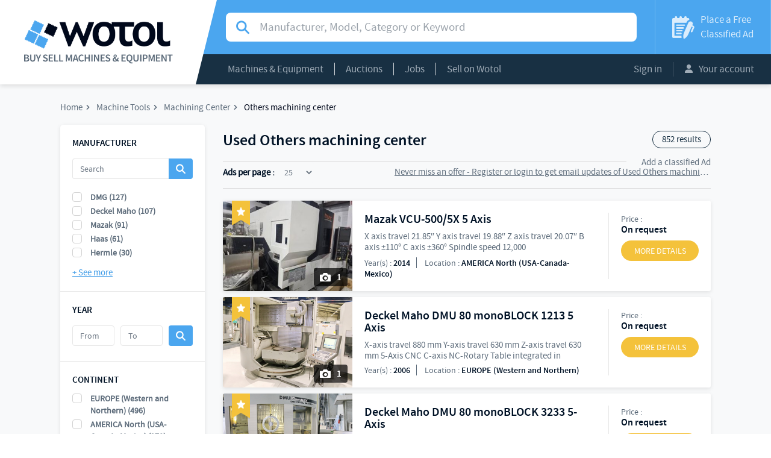

--- FILE ---
content_type: text/html; charset=UTF-8
request_url: https://www.wotol.com/cat/others-machining-center/machining-center/machine-tools/468
body_size: 20402
content:

<!DOCTYPE html>
<html lang="en">
    <head>
                  <!-- Global site tag (gtag.js) - Google Analytics -->
          <script async src="https://www.googletagmanager.com/gtag/js?id=UA-68358-3"></script>
          <script>
          window.dataLayer = window.dataLayer || [];
          function gtag(){dataLayer.push(arguments);}
          gtag('js', new Date());

          gtag('config', 'UA-68358-3');
          </script>
                <meta charset="UTF-8">
        <meta name="viewport" content="width=device-width, initial-scale=1.0">

                        <meta name="description" content="Machines in Used Others machining center">
    <meta name="title" content="Used Others machining center">
    <link rel="canonical" href="https://www.wotol.com/cat/others-machining-center/machining-center/machine-tools/468">
    <meta name="description" content="Machines in Used Others machining center">
    <meta name="title" content="Used Others machining center">
        <meta name="twitter:card" content="summary" />
    <meta name="twitter:site" content="@Wotol" />
    <meta name="twitter:creator" content="@Wotol" />
        <meta property="og:url" content="http://www.wotol.com/cat/others-machining-center/machining-center/machine-tools/468
    "/>
    <meta property="og:type" content="product.group"/>
    <meta property="og:locale" content="en_US"/>
    <meta property="og:title" content="Used Others machining center"/>
    <meta property="og:description" content="Find used printing and graphic equipment, woodworking equipment, machine tools, food processing machines, biotech and pharmaceutical equipment, medical equipment, ophthalmology and optic equipment, semiconductor and PCB manufacturing and more on Wotol"/>

                        
                
                            <link rel="next" href="https://www.wotol.com/cat/others-machining-center/machining-center/machine-tools/468?page=2">
            
        <title>Used Others machining center</title>

                    <link rel="stylesheet" href="/build/css/frontoffice.956ef601.css">
                <link rel="icon" type="image/x-icon" href="/favicon.ico" />
    </head>
    <body>
        <div id="app" class="app">
            <app
                inline-template
                                :user="null"
            >
                <div class="app__inner">
                                                            <header>
                        <a href=" /" class="header__logo">
                            <div>
                                <img src="/build/images/logo.png" alt="Logo Wotol">
                            </div>
                        </a>
                        <div class="header__content">
                            <div class="top">
                                                                    <div class="top" itemscope itemtype="http://schema.org/WebSite">
        <meta itemprop="url" content="http://www.wotol.com/" />
        <form
            itemprop="potentialAction" itemscope itemtype="http://schema.org/SearchAction"
            action="/product/search"
                        class="searchbar "
        >
            <meta itemprop="target" content="http://www.wotol.com/product/search?q={q}"/>
            <div class="input-group">
                <i class="input-group-addon icon icon--search"></i>
                <label class="sr-only">Search for manufacturer, modal, category or keyword</label>
                <input
                    name="q"
                    type="text"
                                        value=""
                    class="form-control"
                    placeholder="Manufacturer, Model, Category or Keyword"
                    itemprop="query-input"
                >
            </div>
        </form>
    </div>


                                <a href="/place-classified-ad" class="place-ad">
                                    <i class="icon icon--ad"></i>
                                    <span>Place a Free
                                        <span>Classified Ad</span>
                                    </span>
                                </span>
                                </a>
                            </div>
                            <div class="bottom">
                                                                <nav class="main-nav">
    <div class="dropdown show">
        <a class="dropdown-toggle" href="#" role="button" data-toggle="dropdown">Machines & Equipment</a> <div class="dropdown-menu">
    <div class="col-lg-6 dropdown-menu__column">
                    <a class="dropdown-item" href="/cat/agricultural-equipment/21"> Agricultural Equipment (252)</a>
                    <a class="dropdown-item" href="/cat/airport-equipment/11"> Airport Equipment (1,192)</a>
                    <a class="dropdown-item" href="/cat/biotech-and-pharmaceutical-equipment/16"> Biotech and Pharmaceutical Equipment (2,428)</a>
                    <a class="dropdown-item" href="/cat/broadcasting-audio-video-and-post-production/19"> Broadcasting, Audio, Video, and Post-Production (1,965)</a>
                    <a class="dropdown-item" href="/cat/construction-equipment/20"> Construction Equipment (534)</a>
                    <a class="dropdown-item" href="/cat/factory-equipment/8"> Factory Equipment (4,550)</a>
                    <a class="dropdown-item" href="/cat/food-processing-machines-and-equipment/7"> Food Processing Machines and Equipment (25,713)</a>
                    <a class="dropdown-item" href="/cat/lab-equipment/18"> Lab Equipment (4,353)</a>
                    <a class="dropdown-item" href="/cat/machine-tools/3"> Machine Tools (33,444)</a>
                    <a class="dropdown-item" href="/cat/marine-equipment/10"> Marine Equipment (5,568)</a>
            </div>
    <div class="col-lg-6 dropdown-menu__column">
                    <a class="dropdown-item" href="/cat/medical-equipment/14"> Medical Equipment (11,899)</a>
                    <a class="dropdown-item" href="/cat/ophthalmology-and-optic-equipment/13"> Ophthalmology and Optic Equipment (2,507)</a>
                    <a class="dropdown-item" href="/cat/packing-and-packaging-equipment/5"> Packing and Packaging Equipment (20,661)</a>
                    <a class="dropdown-item" href="/cat/plastic-machinery/6"> Plastic Machinery (10,288)</a>
                    <a class="dropdown-item" href="/cat/printing-and-graphic-equipment/4"> Printing and Graphic Equipment (19,024)</a>
                    <a class="dropdown-item" href="/cat/pulp-paper-board-machinery/2"> Pulp / Paper / Board Machinery (1,855)</a>
                    <a class="dropdown-item" href="/cat/ropeways-and-mountain-equipment/17"> Ropeways and Mountain Equipment (703)</a>
                    <a class="dropdown-item" href="/cat/semiconductor-and-pcb-manufacturing/9"> Semiconductor and PCB Manufacturing (9,226)</a>
                    <a class="dropdown-item" href="/cat/textile-and-leather-machinery/1"> Textile and Leather Machinery (25,540)</a>
                    <a class="dropdown-item" href="/cat/various-construction-chemical-etc/12"> Various (construction, chemical, etc) (89)</a>
                    <a class="dropdown-item" href="/cat/woodworking-equipment/15"> Woodworking Equipment (12,188)</a>
            </div>
</div>

    </div>
    <div class="dropdown show">
        <a class="dropdown-toggle" href="#" role="button" data-toggle="dropdown">Auctions</a>
<div class="dropdown-menu me">
    <div class="dropdown-menu__column">
      <a class="dropdown-item" href="/auctions">Current Auctions</a>
      <a class="dropdown-item" href="/past-auctions">Past Auctions</a>
      <a class="dropdown-item" href="/place-classified-ad?type=auction">Place your Auction Ad</a>
    </div>
</div>

    </div>
    <div class="dropdown show">
        <a class="dropdown-toggle" href="/jobs">Jobs</a>
    </div>
    <div class="dropdown show">
        <a class="dropdown-toggle" href="/sell-on-wotol">Sell on Wotol</a>
    </div>
</nav>


                                <div class="account-menu">
                                                                            <a class="button" href="/login">Sign in</a>
                                        <!--<button data-toggle="modal" data-target="#modal-signin">Sign in</button>|-->
                                                                        <div class="dropdown show">
                                        <a class="dropdown-toggle" href="#" role="button" data-toggle="dropdown">
                                            <i class="icon icon--account"></i>
                                            Your account
                                        </a>
                                        <div class="dropdown-menu">
                                            <a class="dropdown-item" href="/member/profile">Your Information</a>
                                            <a class="dropdown-item" href="/member/profile/classified_ads?classified_ads_filters%5Bstatus%5D%5Bname%5D=ONLINE&amp;classified_ads_filters%5Bstatus%5D%5Bvalue%5D=online">Your Classified Ads</a>
                                            <a class="dropdown-item" href="/member/profile/alerts">Your Email Alerts</a>
                                            <a class="dropdown-item" href="/account/email-blasts/">Your Email Blasts</a>
                                            <a class="dropdown-item" href="/account/contacts/requests">Your Contacts</a>
                                            <a class="dropdown-item" href="/member/profile/invoices">Your Invoices</a>
                                                                                    </div>
                                    </div>
                                </div>
                            </div>
                        </div>
                            <a href="#" class="mobile-search mobile-search__toggle">
                                    <i class="icon icon--search"></i>
                            </a>
                            <a class="mobile-burger">
                                <i class="icon icon--menu"></i>
                                Menu
                            </a>
                        <div class="mobile-nav">
                            <nav>
                                <div class="mobile-nav__top">
                                    <a href="#" class="previous invisible back">
                                        <i class="icon icon--back"></i>
                                        <span class="mobile-nav__category hidden">Machines & Equipment</span>
                                        <span class="mobile-nav__auction hidden">Auctions</span>
                                        <span class="mobile-nav__account hidden">Account</span>
                                    </a>
                                    <a class="close">
                                        <i class="icon icon--close"></i>
                                    </a>
                                </div>
                                <div class="mobile-nav__main">
                                    <div class="mobile-nav__n1">
                                        <a href="/" class="main-link">Home</a>
                                        <a href="#" class="main-link mobile-nav__catn1" data-target=".mobile-nav__category" data-toggle="menu-subnav" >Machines & Equipment</a>
                                        <a href="#" class="main-link" data-target=".mobile-nav__auction" data-toggle="menu-subnav">Auctions</a>
                                        <a href="/jobs" class="main-link">Jobs</a>
                                        <a href="/sell-on-wotol" class="main-link">Sell on Wotol</a>
                                        <a href="#" class="main-link" data-target=".mobile-nav__account" data-toggle="menu-subnav">
                                            <i class="icon icon--account"></i>
                                            Your account
                                        </a>
                                    </div>

                                    <div class="mobile-nav__n2 mobile-nav__category hidden">
                                            <a  href="/cat/agricultural-equipment/21"> Agricultural Equipment (252)</a>
    <a  href="/cat/airport-equipment/11"> Airport Equipment (1,192)</a>
    <a  href="/cat/biotech-and-pharmaceutical-equipment/16"> Biotech and Pharmaceutical Equipment (2,428)</a>
    <a  href="/cat/broadcasting-audio-video-and-post-production/19"> Broadcasting, Audio, Video, and Post-Production (1,965)</a>
    <a  href="/cat/construction-equipment/20"> Construction Equipment (534)</a>
    <a  href="/cat/factory-equipment/8"> Factory Equipment (4,550)</a>
    <a  href="/cat/food-processing-machines-and-equipment/7"> Food Processing Machines and Equipment (25,713)</a>
    <a  href="/cat/lab-equipment/18"> Lab Equipment (4,353)</a>
    <a  href="/cat/machine-tools/3"> Machine Tools (33,444)</a>
    <a  href="/cat/marine-equipment/10"> Marine Equipment (5,568)</a>
    <a  href="/cat/medical-equipment/14"> Medical Equipment (11,899)</a>
    <a  href="/cat/ophthalmology-and-optic-equipment/13"> Ophthalmology and Optic Equipment (2,507)</a>
    <a  href="/cat/packing-and-packaging-equipment/5"> Packing and Packaging Equipment (20,661)</a>
    <a  href="/cat/plastic-machinery/6"> Plastic Machinery (10,288)</a>
    <a  href="/cat/printing-and-graphic-equipment/4"> Printing and Graphic Equipment (19,024)</a>
    <a  href="/cat/pulp-paper-board-machinery/2"> Pulp / Paper / Board Machinery (1,855)</a>
    <a  href="/cat/ropeways-and-mountain-equipment/17"> Ropeways and Mountain Equipment (703)</a>
    <a  href="/cat/semiconductor-and-pcb-manufacturing/9"> Semiconductor and PCB Manufacturing (9,226)</a>
    <a  href="/cat/textile-and-leather-machinery/1"> Textile and Leather Machinery (25,540)</a>
    <a  href="/cat/various-construction-chemical-etc/12"> Various (construction, chemical, etc) (89)</a>
    <a  href="/cat/woodworking-equipment/15"> Woodworking Equipment (12,188)</a>

                                    </div>
                                    <div class="mobile-nav__n2 mobile-nav__auction hidden">
                                        <a  href="/auctions">Current Auctions</a>
                                        <a  href="/past-auctions">Past Auctions</a>
                                        <a  href="/place-classified-ad?type%5Bname%5D=AUCTION&amp;type%5Bvalue%5D=auction">Place your Auction Ad</a>
                                    </div>
                                    <div class="mobile-nav__n2 mobile-nav__account hidden">
                                        <a href="/member/profile">Your Information</a>
                                        <a href="/member/profile/classified_ads?classified_ads_filters%5Bstatus%5D%5Bname%5D=ONLINE&amp;classified_ads_filters%5Bstatus%5D%5Bvalue%5D=online">Your Classified Ads</a>
                                        <a href="/member/profile/alerts">Your Email Alerts</a>
                                        <a href="/account/email-blasts/">Your Email Blasts</a>
                                        <a href="/account/contacts/requests">Your Contacts (received)</a>
                                        <a href="/account/contacts/sellers">Your Contacts (sent)</a>
                                        <a href="/member/profile/invoices">Your Invoices</a>
                                                                            </div>
                                </div>
                                <div class="mobile-nav__bottom">
                                    <a href="/place-classified-ad" class="place-ad">
                                        <i class="icon icon--ad"></i>
                                        <span>
                                            Place a Free
                                            <span>Classified Ad</span>
                                        </span>
                                    </a>
                                </div>
                            </nav>
                        </div>
                    </header>

                    
<div class="messages">
    </div>



                    
                        <div class="search-banner hidden-md hidden-lg" itemscope itemtype="http://schema.org/WebSite">
        <span>Find machinery and industrial equipment</span>
        <span>243,527 offers from 7,824 sellers</span>
        <meta itemprop="url" content="http://www.wotol.com/" />
        <form
            itemprop="potentialAction" itemscope itemtype="http://schema.org/SearchAction"
            class="searchbar"
            action="/product/search"IS_IMPERSONATOR
        >
            <meta itemprop="target" content="http://www.wotol.com/product/search?q={q}"/>
            <div class="input-group">
                <i class="input-group-addon icon icon--search"></i>
                <input
                    name="q"
                    value=""
                    type="text"
                    class="form-control"
                    placeholder="Manufacturer, Model, Category or Keyword"
                    itemprop="query-input"
                >
            </div>
        </form>
    </div>

<div class="content list-page">
    <div class="container">
        <nav>
            <ul itemscope
                itemtype="http://schema.org/BreadcrumbList"
                class="breadcrumb">
                <li itemscope
                    itemtype="http://schema.org/ListItem"
                    itemprop="itemListElement"
                    class="breadcrumb__item">
                    <a itemprop="item"
                       href="/">
                        <span itemprop="name">Home</span>
                    </a>
                    <meta itemprop="position" content="1" />
                </li>

                                                            <li itemscope
                            itemtype="http://schema.org/ListItem"
                            itemprop="itemListElement"
                            class="breadcrumb__item">
                            <a itemprop="item"
                               href="/cat/machine-tools/3">
                                <span itemprop="name">Machine Tools</span>
                            </a>
                            <meta itemprop="position" content="3" />
                        </li>
                                            <li itemscope
                            itemtype="http://schema.org/ListItem"
                            itemprop="itemListElement"
                            class="breadcrumb__item">
                            <a itemprop="item"
                               href="/cat/machining-center/machine-tools/49">
                                <span itemprop="name">Machining Center</span>
                            </a>
                            <meta itemprop="position" content="4" />
                        </li>
                                            <li itemscope
                            itemtype="http://schema.org/ListItem"
                            itemprop="itemListElement"
                            class="breadcrumb__item">
                            <a itemprop="item"
                               href="/cat/others-machining-center/machining-center/machine-tools/468">
                                <span itemprop="name">Others machining center</span>
                            </a>
                            <meta itemprop="position" content="5" />
                        </li>
                                                </ul>
        </nav>
        <section>
            <aside class="sidebar">
                <form method="get" action="" name="filter">
                    <input type="hidden" name="perPage" value="25">
                    <input type="hidden" name="filter[rawSearch]" value="">
                    <input type="hidden" id="filter_submitted_facet" name="filter[submittedFacet]" />
                                                                                                        <div class="filter">
                            <p class="filter__title">Manufacturer</p>
                            <div class="filter-search filter-search--sticked">
                                <input type="text" class="form-control" placeholder="Search">
                                <button type="button" aria-labelledby="search/clear" class="filter-search--clear">
                                    <i class="icon icon--search"></i>
                                </button>
                            </div>
                            <div class="check-filter" data-facet-name="manufacturer">
                                                                    <div class="check check--small">
                                                                                <input
                                            type="checkbox"
                                            id="filter_manufacturers-DMG"
                                            name="filter[manufacturers][]"
                                            value="DMG"
                                                                                    >
                                        <label for="filter_manufacturers-DMG">
                                            DMG (127)
                                        </label>
                                    </div>
                                                                    <div class="check check--small">
                                                                                <input
                                            type="checkbox"
                                            id="filter_manufacturers-Deckel Maho"
                                            name="filter[manufacturers][]"
                                            value="Deckel Maho"
                                                                                    >
                                        <label for="filter_manufacturers-Deckel Maho">
                                            Deckel Maho (107)
                                        </label>
                                    </div>
                                                                    <div class="check check--small">
                                                                                <input
                                            type="checkbox"
                                            id="filter_manufacturers-Mazak"
                                            name="filter[manufacturers][]"
                                            value="Mazak"
                                                                                    >
                                        <label for="filter_manufacturers-Mazak">
                                            Mazak (91)
                                        </label>
                                    </div>
                                                                    <div class="check check--small">
                                                                                <input
                                            type="checkbox"
                                            id="filter_manufacturers-Haas"
                                            name="filter[manufacturers][]"
                                            value="Haas"
                                                                                    >
                                        <label for="filter_manufacturers-Haas">
                                            Haas (61)
                                        </label>
                                    </div>
                                                                    <div class="check check--small">
                                                                                <input
                                            type="checkbox"
                                            id="filter_manufacturers-Hermle"
                                            name="filter[manufacturers][]"
                                            value="Hermle"
                                                                                    >
                                        <label for="filter_manufacturers-Hermle">
                                            Hermle (30)
                                        </label>
                                    </div>
                                                                    <div class="check check--small">
                                                                                <input
                                            type="checkbox"
                                            id="filter_manufacturers-Doosan"
                                            name="filter[manufacturers][]"
                                            value="Doosan"
                                                                                    >
                                        <label for="filter_manufacturers-Doosan">
                                            Doosan (27)
                                        </label>
                                    </div>
                                                                    <div class="check check--small">
                                                                                <input
                                            type="checkbox"
                                            id="filter_manufacturers-Okuma"
                                            name="filter[manufacturers][]"
                                            value="Okuma"
                                                                                    >
                                        <label for="filter_manufacturers-Okuma">
                                            Okuma (22)
                                        </label>
                                    </div>
                                                                    <div class="check check--small">
                                                                                <input
                                            type="checkbox"
                                            id="filter_manufacturers-Mikron"
                                            name="filter[manufacturers][]"
                                            value="Mikron"
                                                                                    >
                                        <label for="filter_manufacturers-Mikron">
                                            Mikron (20)
                                        </label>
                                    </div>
                                                                    <div class="check check--small">
                                                                                <input
                                            type="checkbox"
                                            id="filter_manufacturers-Matsuura"
                                            name="filter[manufacturers][]"
                                            value="Matsuura"
                                                                                    >
                                        <label for="filter_manufacturers-Matsuura">
                                            Matsuura (16)
                                        </label>
                                    </div>
                                                                    <div class="check check--small">
                                                                                <input
                                            type="checkbox"
                                            id="filter_manufacturers-Mori Seiki"
                                            name="filter[manufacturers][]"
                                            value="Mori Seiki"
                                                                                    >
                                        <label for="filter_manufacturers-Mori Seiki">
                                            Mori Seiki (15)
                                        </label>
                                    </div>
                                                                    <div class="check check--small">
                                                                                <input
                                            type="checkbox"
                                            id="filter_manufacturers-Hurco"
                                            name="filter[manufacturers][]"
                                            value="Hurco"
                                                                                    >
                                        <label for="filter_manufacturers-Hurco">
                                            Hurco (13)
                                        </label>
                                    </div>
                                                                    <div class="check check--small">
                                                                                <input
                                            type="checkbox"
                                            id="filter_manufacturers-Makino"
                                            name="filter[manufacturers][]"
                                            value="Makino"
                                                                                    >
                                        <label for="filter_manufacturers-Makino">
                                            Makino (13)
                                        </label>
                                    </div>
                                                                    <div class="check check--small">
                                                                                <input
                                            type="checkbox"
                                            id="filter_manufacturers-Chiron"
                                            name="filter[manufacturers][]"
                                            value="Chiron"
                                                                                    >
                                        <label for="filter_manufacturers-Chiron">
                                            Chiron (12)
                                        </label>
                                    </div>
                                                                    <div class="check check--small">
                                                                                <input
                                            type="checkbox"
                                            id="filter_manufacturers-Grob"
                                            name="filter[manufacturers][]"
                                            value="Grob"
                                                                                    >
                                        <label for="filter_manufacturers-Grob">
                                            Grob (12)
                                        </label>
                                    </div>
                                                                    <div class="check check--small">
                                                                                <input
                                            type="checkbox"
                                            id="filter_manufacturers-Cincinnati"
                                            name="filter[manufacturers][]"
                                            value="Cincinnati"
                                                                                    >
                                        <label for="filter_manufacturers-Cincinnati">
                                            Cincinnati (7)
                                        </label>
                                    </div>
                                                                    <div class="check check--small">
                                                                                <input
                                            type="checkbox"
                                            id="filter_manufacturers-FPT"
                                            name="filter[manufacturers][]"
                                            value="FPT"
                                                                                    >
                                        <label for="filter_manufacturers-FPT">
                                            FPT (7)
                                        </label>
                                    </div>
                                                                    <div class="check check--small">
                                                                                <input
                                            type="checkbox"
                                            id="filter_manufacturers-Kitamura"
                                            name="filter[manufacturers][]"
                                            value="Kitamura"
                                                                                    >
                                        <label for="filter_manufacturers-Kitamura">
                                            Kitamura (7)
                                        </label>
                                    </div>
                                                                    <div class="check check--small">
                                                                                <input
                                            type="checkbox"
                                            id="filter_manufacturers-Matec"
                                            name="filter[manufacturers][]"
                                            value="Matec"
                                                                                    >
                                        <label for="filter_manufacturers-Matec">
                                            Matec (7)
                                        </label>
                                    </div>
                                                                    <div class="check check--small">
                                                                                <input
                                            type="checkbox"
                                            id="filter_manufacturers-Breton"
                                            name="filter[manufacturers][]"
                                            value="Breton"
                                                                                    >
                                        <label for="filter_manufacturers-Breton">
                                            Breton (6)
                                        </label>
                                    </div>
                                                                    <div class="check check--small">
                                                                                <input
                                            type="checkbox"
                                            id="filter_manufacturers-Jobs"
                                            name="filter[manufacturers][]"
                                            value="Jobs"
                                                                                    >
                                        <label for="filter_manufacturers-Jobs">
                                            Jobs (6)
                                        </label>
                                    </div>
                                                                    <div class="check check--small">
                                                                                <input
                                            type="checkbox"
                                            id="filter_manufacturers-Mandelli"
                                            name="filter[manufacturers][]"
                                            value="Mandelli"
                                                                                    >
                                        <label for="filter_manufacturers-Mandelli">
                                            Mandelli (6)
                                        </label>
                                    </div>
                                                                    <div class="check check--small">
                                                                                <input
                                            type="checkbox"
                                            id="filter_manufacturers-Hedelius"
                                            name="filter[manufacturers][]"
                                            value="Hedelius"
                                                                                    >
                                        <label for="filter_manufacturers-Hedelius">
                                            Hedelius (5)
                                        </label>
                                    </div>
                                                                    <div class="check check--small">
                                                                                <input
                                            type="checkbox"
                                            id="filter_manufacturers-Maho"
                                            name="filter[manufacturers][]"
                                            value="Maho"
                                                                                    >
                                        <label for="filter_manufacturers-Maho">
                                            Maho (5)
                                        </label>
                                    </div>
                                                                    <div class="check check--small">
                                                                                <input
                                            type="checkbox"
                                            id="filter_manufacturers-Anayak"
                                            name="filter[manufacturers][]"
                                            value="Anayak"
                                                                                    >
                                        <label for="filter_manufacturers-Anayak">
                                            Anayak (4)
                                        </label>
                                    </div>
                                                                    <div class="check check--small">
                                                                                <input
                                            type="checkbox"
                                            id="filter_manufacturers-AXA"
                                            name="filter[manufacturers][]"
                                            value="AXA"
                                                                                    >
                                        <label for="filter_manufacturers-AXA">
                                            AXA (4)
                                        </label>
                                    </div>
                                                                    <div class="check check--small">
                                                                                <input
                                            type="checkbox"
                                            id="filter_manufacturers-Cb Ferrari"
                                            name="filter[manufacturers][]"
                                            value="Cb Ferrari"
                                                                                    >
                                        <label for="filter_manufacturers-Cb Ferrari">
                                            Cb Ferrari (4)
                                        </label>
                                    </div>
                                                                    <div class="check check--small">
                                                                                <input
                                            type="checkbox"
                                            id="filter_manufacturers-Fidia"
                                            name="filter[manufacturers][]"
                                            value="Fidia"
                                                                                    >
                                        <label for="filter_manufacturers-Fidia">
                                            Fidia (4)
                                        </label>
                                    </div>
                                                                    <div class="check check--small">
                                                                                <input
                                            type="checkbox"
                                            id="filter_manufacturers-AWEA"
                                            name="filter[manufacturers][]"
                                            value="AWEA"
                                                                                    >
                                        <label for="filter_manufacturers-AWEA">
                                            AWEA (3)
                                        </label>
                                    </div>
                                                                    <div class="check check--small">
                                                                                <input
                                            type="checkbox"
                                            id="filter_manufacturers-Deckel"
                                            name="filter[manufacturers][]"
                                            value="Deckel"
                                                                                    >
                                        <label for="filter_manufacturers-Deckel">
                                            Deckel (3)
                                        </label>
                                    </div>
                                                                    <div class="check check--small">
                                                                                <input
                                            type="checkbox"
                                            id="filter_manufacturers-Emco"
                                            name="filter[manufacturers][]"
                                            value="Emco"
                                                                                    >
                                        <label for="filter_manufacturers-Emco">
                                            Emco (3)
                                        </label>
                                    </div>
                                                                    <div class="check check--small">
                                                                                <input
                                            type="checkbox"
                                            id="filter_manufacturers-Fanuc"
                                            name="filter[manufacturers][]"
                                            value="Fanuc"
                                                                                    >
                                        <label for="filter_manufacturers-Fanuc">
                                            Fanuc (3)
                                        </label>
                                    </div>
                                                                    <div class="check check--small">
                                                                                <input
                                            type="checkbox"
                                            id="filter_manufacturers-Fooke"
                                            name="filter[manufacturers][]"
                                            value="Fooke"
                                                                                    >
                                        <label for="filter_manufacturers-Fooke">
                                            Fooke (3)
                                        </label>
                                    </div>
                                                                    <div class="check check--small">
                                                                                <input
                                            type="checkbox"
                                            id="filter_manufacturers-Heller"
                                            name="filter[manufacturers][]"
                                            value="Heller"
                                                                                    >
                                        <label for="filter_manufacturers-Heller">
                                            Heller (3)
                                        </label>
                                    </div>
                                                                    <div class="check check--small">
                                                                                <input
                                            type="checkbox"
                                            id="filter_manufacturers-Huron"
                                            name="filter[manufacturers][]"
                                            value="Huron"
                                                                                    >
                                        <label for="filter_manufacturers-Huron">
                                            Huron (3)
                                        </label>
                                    </div>
                                                                    <div class="check check--small">
                                                                                <input
                                            type="checkbox"
                                            id="filter_manufacturers-Hyundai"
                                            name="filter[manufacturers][]"
                                            value="Hyundai"
                                                                                    >
                                        <label for="filter_manufacturers-Hyundai">
                                            Hyundai (3)
                                        </label>
                                    </div>
                                                                    <div class="check check--small">
                                                                                <input
                                            type="checkbox"
                                            id="filter_manufacturers-Kern"
                                            name="filter[manufacturers][]"
                                            value="Kern"
                                                                                    >
                                        <label for="filter_manufacturers-Kern">
                                            Kern (3)
                                        </label>
                                    </div>
                                                                    <div class="check check--small">
                                                                                <input
                                            type="checkbox"
                                            id="filter_manufacturers-Agie Charmilles"
                                            name="filter[manufacturers][]"
                                            value="Agie Charmilles"
                                                                                    >
                                        <label for="filter_manufacturers-Agie Charmilles">
                                            Agie Charmilles (2)
                                        </label>
                                    </div>
                                                                    <div class="check check--small">
                                                                                <input
                                            type="checkbox"
                                            id="filter_manufacturers-Bridgeport"
                                            name="filter[manufacturers][]"
                                            value="Bridgeport"
                                                                                    >
                                        <label for="filter_manufacturers-Bridgeport">
                                            Bridgeport (2)
                                        </label>
                                    </div>
                                                                    <div class="check check--small">
                                                                                <input
                                            type="checkbox"
                                            id="filter_manufacturers-Control Micro Systems (CMS)"
                                            name="filter[manufacturers][]"
                                            value="Control Micro Systems (CMS)"
                                                                                    >
                                        <label for="filter_manufacturers-Control Micro Systems (CMS)">
                                            Control Micro Systems (CMS) (2)
                                        </label>
                                    </div>
                                                                    <div class="check check--small">
                                                                                <input
                                            type="checkbox"
                                            id="filter_manufacturers-Droop &amp; Rein"
                                            name="filter[manufacturers][]"
                                            value="Droop &amp; Rein"
                                                                                    >
                                        <label for="filter_manufacturers-Droop &amp; Rein">
                                            Droop &amp; Rein (2)
                                        </label>
                                    </div>
                                                                    <div class="check check--small">
                                                                                <input
                                            type="checkbox"
                                            id="filter_manufacturers-Dugard"
                                            name="filter[manufacturers][]"
                                            value="Dugard"
                                                                                    >
                                        <label for="filter_manufacturers-Dugard">
                                            Dugard (2)
                                        </label>
                                    </div>
                                                                    <div class="check check--small">
                                                                                <input
                                            type="checkbox"
                                            id="filter_manufacturers-FOM"
                                            name="filter[manufacturers][]"
                                            value="FOM"
                                                                                    >
                                        <label for="filter_manufacturers-FOM">
                                            FOM (2)
                                        </label>
                                    </div>
                                                                    <div class="check check--small">
                                                                                <input
                                            type="checkbox"
                                            id="filter_manufacturers-Forest Line"
                                            name="filter[manufacturers][]"
                                            value="Forest Line"
                                                                                    >
                                        <label for="filter_manufacturers-Forest Line">
                                            Forest Line (2)
                                        </label>
                                    </div>
                                                                    <div class="check check--small">
                                                                                <input
                                            type="checkbox"
                                            id="filter_manufacturers-HNK"
                                            name="filter[manufacturers][]"
                                            value="HNK"
                                                                                    >
                                        <label for="filter_manufacturers-HNK">
                                            HNK (2)
                                        </label>
                                    </div>
                                                                    <div class="check check--small">
                                                                                <input
                                            type="checkbox"
                                            id="filter_manufacturers-Ibarmia"
                                            name="filter[manufacturers][]"
                                            value="Ibarmia"
                                                                                    >
                                        <label for="filter_manufacturers-Ibarmia">
                                            Ibarmia (2)
                                        </label>
                                    </div>
                                                                    <div class="check check--small">
                                                                                <input
                                            type="checkbox"
                                            id="filter_manufacturers-Kao Ming"
                                            name="filter[manufacturers][]"
                                            value="Kao Ming"
                                                                                    >
                                        <label for="filter_manufacturers-Kao Ming">
                                            Kao Ming (2)
                                        </label>
                                    </div>
                                                                    <div class="check check--small">
                                                                                <input
                                            type="checkbox"
                                            id="filter_manufacturers-Leadwell"
                                            name="filter[manufacturers][]"
                                            value="Leadwell"
                                                                                    >
                                        <label for="filter_manufacturers-Leadwell">
                                            Leadwell (2)
                                        </label>
                                    </div>
                                                                    <div class="check check--small">
                                                                                <input
                                            type="checkbox"
                                            id="filter_manufacturers-Mcm"
                                            name="filter[manufacturers][]"
                                            value="Mcm"
                                                                                    >
                                        <label for="filter_manufacturers-Mcm">
                                            Mcm (2)
                                        </label>
                                    </div>
                                                                    <div class="check check--small">
                                                                                <input
                                            type="checkbox"
                                            id="filter_manufacturers-Mitsubishi"
                                            name="filter[manufacturers][]"
                                            value="Mitsubishi"
                                                                                    >
                                        <label for="filter_manufacturers-Mitsubishi">
                                            Mitsubishi (2)
                                        </label>
                                    </div>
                                                                    <div class="check check--small">
                                                                                <input
                                            type="checkbox"
                                            id="filter_manufacturers-OMV"
                                            name="filter[manufacturers][]"
                                            value="OMV"
                                                                                    >
                                        <label for="filter_manufacturers-OMV">
                                            OMV (2)
                                        </label>
                                    </div>
                                                                    <div class="check check--small">
                                                                                <input
                                            type="checkbox"
                                            id="filter_manufacturers-Alzmetall"
                                            name="filter[manufacturers][]"
                                            value="Alzmetall"
                                                                                    >
                                        <label for="filter_manufacturers-Alzmetall">
                                            Alzmetall (1)
                                        </label>
                                    </div>
                                                                    <div class="check check--small">
                                                                                <input
                                            type="checkbox"
                                            id="filter_manufacturers-Anderson"
                                            name="filter[manufacturers][]"
                                            value="Anderson"
                                                                                    >
                                        <label for="filter_manufacturers-Anderson">
                                            Anderson (1)
                                        </label>
                                    </div>
                                                                    <div class="check check--small">
                                                                                <input
                                            type="checkbox"
                                            id="filter_manufacturers-Apec"
                                            name="filter[manufacturers][]"
                                            value="Apec"
                                                                                    >
                                        <label for="filter_manufacturers-Apec">
                                            Apec (1)
                                        </label>
                                    </div>
                                                                    <div class="check check--small">
                                                                                <input
                                            type="checkbox"
                                            id="filter_manufacturers-Auerbach"
                                            name="filter[manufacturers][]"
                                            value="Auerbach"
                                                                                    >
                                        <label for="filter_manufacturers-Auerbach">
                                            Auerbach (1)
                                        </label>
                                    </div>
                                                                    <div class="check check--small">
                                                                                <input
                                            type="checkbox"
                                            id="filter_manufacturers-Bergmann"
                                            name="filter[manufacturers][]"
                                            value="Bergmann"
                                                                                    >
                                        <label for="filter_manufacturers-Bergmann">
                                            Bergmann (1)
                                        </label>
                                    </div>
                                                                    <div class="check check--small">
                                                                                <input
                                            type="checkbox"
                                            id="filter_manufacturers-BMC"
                                            name="filter[manufacturers][]"
                                            value="BMC"
                                                                                    >
                                        <label for="filter_manufacturers-BMC">
                                            BMC (1)
                                        </label>
                                    </div>
                                                                    <div class="check check--small">
                                                                                <input
                                            type="checkbox"
                                            id="filter_manufacturers-Brother"
                                            name="filter[manufacturers][]"
                                            value="Brother"
                                                                                    >
                                        <label for="filter_manufacturers-Brother">
                                            Brother (1)
                                        </label>
                                    </div>
                                                                    <div class="check check--small">
                                                                                <input
                                            type="checkbox"
                                            id="filter_manufacturers-Burkhardt &amp; Weber"
                                            name="filter[manufacturers][]"
                                            value="Burkhardt &amp; Weber"
                                                                                    >
                                        <label for="filter_manufacturers-Burkhardt &amp; Weber">
                                            Burkhardt &amp; Weber (1)
                                        </label>
                                    </div>
                                                                    <div class="check check--small">
                                                                                <input
                                            type="checkbox"
                                            id="filter_manufacturers-CME"
                                            name="filter[manufacturers][]"
                                            value="CME"
                                                                                    >
                                        <label for="filter_manufacturers-CME">
                                            CME (1)
                                        </label>
                                    </div>
                                                                    <div class="check check--small">
                                                                                <input
                                            type="checkbox"
                                            id="filter_manufacturers-Correa"
                                            name="filter[manufacturers][]"
                                            value="Correa"
                                                                                    >
                                        <label for="filter_manufacturers-Correa">
                                            Correa (1)
                                        </label>
                                    </div>
                                                                    <div class="check check--small">
                                                                                <input
                                            type="checkbox"
                                            id="filter_manufacturers-CR Onsrud"
                                            name="filter[manufacturers][]"
                                            value="CR Onsrud"
                                                                                    >
                                        <label for="filter_manufacturers-CR Onsrud">
                                            CR Onsrud (1)
                                        </label>
                                    </div>
                                                                    <div class="check check--small">
                                                                                <input
                                            type="checkbox"
                                            id="filter_manufacturers-Degen"
                                            name="filter[manufacturers][]"
                                            value="Degen"
                                                                                    >
                                        <label for="filter_manufacturers-Degen">
                                            Degen (1)
                                        </label>
                                    </div>
                                                                    <div class="check check--small">
                                                                                <input
                                            type="checkbox"
                                            id="filter_manufacturers-Dixi"
                                            name="filter[manufacturers][]"
                                            value="Dixi"
                                                                                    >
                                        <label for="filter_manufacturers-Dixi">
                                            Dixi (1)
                                        </label>
                                    </div>
                                                                    <div class="check check--small">
                                                                                <input
                                            type="checkbox"
                                            id="filter_manufacturers-DMC"
                                            name="filter[manufacturers][]"
                                            value="DMC"
                                                                                    >
                                        <label for="filter_manufacturers-DMC">
                                            DMC (1)
                                        </label>
                                    </div>
                                                                    <div class="check check--small">
                                                                                <input
                                            type="checkbox"
                                            id="filter_manufacturers-Dorries Scharmann"
                                            name="filter[manufacturers][]"
                                            value="Dorries Scharmann"
                                                                                    >
                                        <label for="filter_manufacturers-Dorries Scharmann">
                                            Dorries Scharmann (1)
                                        </label>
                                    </div>
                                                                    <div class="check check--small">
                                                                                <input
                                            type="checkbox"
                                            id="filter_manufacturers-Elumatec"
                                            name="filter[manufacturers][]"
                                            value="Elumatec"
                                                                                    >
                                        <label for="filter_manufacturers-Elumatec">
                                            Elumatec (1)
                                        </label>
                                    </div>
                                                                    <div class="check check--small">
                                                                                <input
                                            type="checkbox"
                                            id="filter_manufacturers-Eubama"
                                            name="filter[manufacturers][]"
                                            value="Eubama"
                                                                                    >
                                        <label for="filter_manufacturers-Eubama">
                                            Eubama (1)
                                        </label>
                                    </div>
                                                                    <div class="check check--small">
                                                                                <input
                                            type="checkbox"
                                            id="filter_manufacturers-Eumach"
                                            name="filter[manufacturers][]"
                                            value="Eumach"
                                                                                    >
                                        <label for="filter_manufacturers-Eumach">
                                            Eumach (1)
                                        </label>
                                    </div>
                                                                    <div class="check check--small">
                                                                                <input
                                            type="checkbox"
                                            id="filter_manufacturers-Fadal"
                                            name="filter[manufacturers][]"
                                            value="Fadal"
                                                                                    >
                                        <label for="filter_manufacturers-Fadal">
                                            Fadal (1)
                                        </label>
                                    </div>
                                                                    <div class="check check--small">
                                                                                <input
                                            type="checkbox"
                                            id="filter_manufacturers-Favretto"
                                            name="filter[manufacturers][]"
                                            value="Favretto"
                                                                                    >
                                        <label for="filter_manufacturers-Favretto">
                                            Favretto (1)
                                        </label>
                                    </div>
                                                                    <div class="check check--small">
                                                                                <input
                                            type="checkbox"
                                            id="filter_manufacturers-Ferrari C.B"
                                            name="filter[manufacturers][]"
                                            value="Ferrari C.B"
                                                                                    >
                                        <label for="filter_manufacturers-Ferrari C.B">
                                            Ferrari C.B (1)
                                        </label>
                                    </div>
                                                                    <div class="check check--small">
                                                                                <input
                                            type="checkbox"
                                            id="filter_manufacturers-Forest"
                                            name="filter[manufacturers][]"
                                            value="Forest"
                                                                                    >
                                        <label for="filter_manufacturers-Forest">
                                            Forest (1)
                                        </label>
                                    </div>
                                                                    <div class="check check--small">
                                                                                <input
                                            type="checkbox"
                                            id="filter_manufacturers-Fryer"
                                            name="filter[manufacturers][]"
                                            value="Fryer"
                                                                                    >
                                        <label for="filter_manufacturers-Fryer">
                                            Fryer (1)
                                        </label>
                                    </div>
                                                                    <div class="check check--small">
                                                                                <input
                                            type="checkbox"
                                            id="filter_manufacturers-Ganesh"
                                            name="filter[manufacturers][]"
                                            value="Ganesh"
                                                                                    >
                                        <label for="filter_manufacturers-Ganesh">
                                            Ganesh (1)
                                        </label>
                                    </div>
                                                                    <div class="check check--small">
                                                                                <input
                                            type="checkbox"
                                            id="filter_manufacturers-Gildemeister"
                                            name="filter[manufacturers][]"
                                            value="Gildemeister"
                                                                                    >
                                        <label for="filter_manufacturers-Gildemeister">
                                            Gildemeister (1)
                                        </label>
                                    </div>
                                                                    <div class="check check--small">
                                                                                <input
                                            type="checkbox"
                                            id="filter_manufacturers-Hardinge"
                                            name="filter[manufacturers][]"
                                            value="Hardinge"
                                                                                    >
                                        <label for="filter_manufacturers-Hardinge">
                                            Hardinge (1)
                                        </label>
                                    </div>
                                                                    <div class="check check--small">
                                                                                <input
                                            type="checkbox"
                                            id="filter_manufacturers-Henri"
                                            name="filter[manufacturers][]"
                                            value="Henri"
                                                                                    >
                                        <label for="filter_manufacturers-Henri">
                                            Henri (1)
                                        </label>
                                    </div>
                                                                    <div class="check check--small">
                                                                                <input
                                            type="checkbox"
                                            id="filter_manufacturers-Heyligenstaedt"
                                            name="filter[manufacturers][]"
                                            value="Heyligenstaedt"
                                                                                    >
                                        <label for="filter_manufacturers-Heyligenstaedt">
                                            Heyligenstaedt (1)
                                        </label>
                                    </div>
                                                                    <div class="check check--small">
                                                                                <input
                                            type="checkbox"
                                            id="filter_manufacturers-Huller"
                                            name="filter[manufacturers][]"
                                            value="Huller"
                                                                                    >
                                        <label for="filter_manufacturers-Huller">
                                            Huller (1)
                                        </label>
                                    </div>
                                                                    <div class="check check--small">
                                                                                <input
                                            type="checkbox"
                                            id="filter_manufacturers-Hwacheon"
                                            name="filter[manufacturers][]"
                                            value="Hwacheon"
                                                                                    >
                                        <label for="filter_manufacturers-Hwacheon">
                                            Hwacheon (1)
                                        </label>
                                    </div>
                                                                    <div class="check check--small">
                                                                                <input
                                            type="checkbox"
                                            id="filter_manufacturers-Ingersoll"
                                            name="filter[manufacturers][]"
                                            value="Ingersoll"
                                                                                    >
                                        <label for="filter_manufacturers-Ingersoll">
                                            Ingersoll (1)
                                        </label>
                                    </div>
                                                                    <div class="check check--small">
                                                                                <input
                                            type="checkbox"
                                            id="filter_manufacturers-Ingersoll Rand"
                                            name="filter[manufacturers][]"
                                            value="Ingersoll Rand"
                                                                                    >
                                        <label for="filter_manufacturers-Ingersoll Rand">
                                            Ingersoll Rand (1)
                                        </label>
                                    </div>
                                                                    <div class="check check--small">
                                                                                <input
                                            type="checkbox"
                                            id="filter_manufacturers-Johnford"
                                            name="filter[manufacturers][]"
                                            value="Johnford"
                                                                                    >
                                        <label for="filter_manufacturers-Johnford">
                                            Johnford (1)
                                        </label>
                                    </div>
                                                                    <div class="check check--small">
                                                                                <input
                                            type="checkbox"
                                            id="filter_manufacturers-Kaiser"
                                            name="filter[manufacturers][]"
                                            value="Kaiser"
                                                                                    >
                                        <label for="filter_manufacturers-Kaiser">
                                            Kaiser (1)
                                        </label>
                                    </div>
                                                                    <div class="check check--small">
                                                                                <input
                                            type="checkbox"
                                            id="filter_manufacturers-Kashifuji"
                                            name="filter[manufacturers][]"
                                            value="Kashifuji"
                                                                                    >
                                        <label for="filter_manufacturers-Kashifuji">
                                            Kashifuji (1)
                                        </label>
                                    </div>
                                                                    <div class="check check--small">
                                                                                <input
                                            type="checkbox"
                                            id="filter_manufacturers-Kolb"
                                            name="filter[manufacturers][]"
                                            value="Kolb"
                                                                                    >
                                        <label for="filter_manufacturers-Kolb">
                                            Kolb (1)
                                        </label>
                                    </div>
                                                                    <div class="check check--small">
                                                                                <input
                                            type="checkbox"
                                            id="filter_manufacturers-Kondia"
                                            name="filter[manufacturers][]"
                                            value="Kondia"
                                                                                    >
                                        <label for="filter_manufacturers-Kondia">
                                            Kondia (1)
                                        </label>
                                    </div>
                                                                    <div class="check check--small">
                                                                                <input
                                            type="checkbox"
                                            id="filter_manufacturers-Kuraki"
                                            name="filter[manufacturers][]"
                                            value="Kuraki"
                                                                                    >
                                        <label for="filter_manufacturers-Kuraki">
                                            Kuraki (1)
                                        </label>
                                    </div>
                                                                    <div class="check check--small">
                                                                                <input
                                            type="checkbox"
                                            id="filter_manufacturers-Lagun"
                                            name="filter[manufacturers][]"
                                            value="Lagun"
                                                                                    >
                                        <label for="filter_manufacturers-Lagun">
                                            Lagun (1)
                                        </label>
                                    </div>
                                                                    <div class="check check--small">
                                                                                <input
                                            type="checkbox"
                                            id="filter_manufacturers-Lincon"
                                            name="filter[manufacturers][]"
                                            value="Lincon"
                                                                                    >
                                        <label for="filter_manufacturers-Lincon">
                                            Lincon (1)
                                        </label>
                                    </div>
                                                                    <div class="check check--small">
                                                                                <input
                                            type="checkbox"
                                            id="filter_manufacturers-MAP"
                                            name="filter[manufacturers][]"
                                            value="MAP"
                                                                                    >
                                        <label for="filter_manufacturers-MAP">
                                            MAP (1)
                                        </label>
                                    </div>
                                                                    <div class="check check--small">
                                                                                <input
                                            type="checkbox"
                                            id="filter_manufacturers-MAS"
                                            name="filter[manufacturers][]"
                                            value="MAS"
                                                                                    >
                                        <label for="filter_manufacturers-MAS">
                                            MAS (1)
                                        </label>
                                    </div>
                                                                    <div class="check check--small">
                                                                                <input
                                            type="checkbox"
                                            id="filter_manufacturers-Maut"
                                            name="filter[manufacturers][]"
                                            value="Maut"
                                                                                    >
                                        <label for="filter_manufacturers-Maut">
                                            Maut (1)
                                        </label>
                                    </div>
                                                                    <div class="check check--small">
                                                                                <input
                                            type="checkbox"
                                            id="filter_manufacturers-Mecal"
                                            name="filter[manufacturers][]"
                                            value="Mecal"
                                                                                    >
                                        <label for="filter_manufacturers-Mecal">
                                            Mecal (1)
                                        </label>
                                    </div>
                                                                    <div class="check check--small">
                                                                                <input
                                            type="checkbox"
                                            id="filter_manufacturers-Mitsui Seiki"
                                            name="filter[manufacturers][]"
                                            value="Mitsui Seiki"
                                                                                    >
                                        <label for="filter_manufacturers-Mitsui Seiki">
                                            Mitsui Seiki (1)
                                        </label>
                                    </div>
                                                                    <div class="check check--small">
                                                                                <input
                                            type="checkbox"
                                            id="filter_manufacturers-Mori"
                                            name="filter[manufacturers][]"
                                            value="Mori"
                                                                                    >
                                        <label for="filter_manufacturers-Mori">
                                            Mori (1)
                                        </label>
                                    </div>
                                                                    <div class="check check--small">
                                                                                <input
                                            type="checkbox"
                                            id="filter_manufacturers-MTorres"
                                            name="filter[manufacturers][]"
                                            value="MTorres"
                                                                                    >
                                        <label for="filter_manufacturers-MTorres">
                                            MTorres (1)
                                        </label>
                                    </div>
                                                                    <div class="check check--small">
                                                                                <input
                                            type="checkbox"
                                            id="filter_manufacturers-Norte"
                                            name="filter[manufacturers][]"
                                            value="Norte"
                                                                                    >
                                        <label for="filter_manufacturers-Norte">
                                            Norte (1)
                                        </label>
                                    </div>
                                                                    <div class="check check--small">
                                                                                <input
                                            type="checkbox"
                                            id="filter_manufacturers-Northwood"
                                            name="filter[manufacturers][]"
                                            value="Northwood"
                                                                                    >
                                        <label for="filter_manufacturers-Northwood">
                                            Northwood (1)
                                        </label>
                                    </div>
                                                                    <div class="check check--small">
                                                                                <input
                                            type="checkbox"
                                            id="filter_manufacturers-OKK"
                                            name="filter[manufacturers][]"
                                            value="OKK"
                                                                                    >
                                        <label for="filter_manufacturers-OKK">
                                            OKK (1)
                                        </label>
                                    </div>
                                                            </div>
                                                            <button type="button" class="check-collapse" aria-labelledby="See more/less"></button>
                                                    </div>
                    
                    <div class="filter">
                        <p class="filter__title">Year</p>
                        <div class="filter-search">
                            <input
                                type="text"
                                class="form-control"
                                placeholder="From"
                                name="filter[fromYear]"
                                value=""
                                autocomplete="off"
                            >
                            <input
                                type="text"
                                class="form-control"
                                placeholder="To"
                                name="filter[toYear]"
                                value=""
                                autocomplete="off"
                            >
                            <button type="submit">
                                <i class="icon icon--search"></i>
                            </button>
                        </div>
                    </div>

                    <div class="filter">
                        <p class="filter__title">Continent</p>
                        <div class="check-filter" data-facet-name="zone">
                                                            <div class="check check--small">
                                                                        <input
                                        type="checkbox"
                                        id="filter_zones-EUROPE (Western and Northern)"
                                        name="filter[zones][]"
                                        value="EUROPE (Western and Northern)"
                                                                            >
                                    <label for="filter_zones-EUROPE (Western and Northern)">
                                        EUROPE (Western and Northern) (496)
                                    </label>
                                </div>
                                                            <div class="check check--small">
                                                                        <input
                                        type="checkbox"
                                        id="filter_zones-AMERICA North (USA-Canada-Mexico)"
                                        name="filter[zones][]"
                                        value="AMERICA North (USA-Canada-Mexico)"
                                                                            >
                                    <label for="filter_zones-AMERICA North (USA-Canada-Mexico)">
                                        AMERICA North (USA-Canada-Mexico) (278)
                                    </label>
                                </div>
                                                            <div class="check check--small">
                                                                        <input
                                        type="checkbox"
                                        id="filter_zones-EUROPE (Central and Eastern)"
                                        name="filter[zones][]"
                                        value="EUROPE (Central and Eastern)"
                                                                            >
                                    <label for="filter_zones-EUROPE (Central and Eastern)">
                                        EUROPE (Central and Eastern) (33)
                                    </label>
                                </div>
                                                            <div class="check check--small">
                                                                        <input
                                        type="checkbox"
                                        id="filter_zones-ASIA (North East)"
                                        name="filter[zones][]"
                                        value="ASIA (North East)"
                                                                            >
                                    <label for="filter_zones-ASIA (North East)">
                                        ASIA (North East) (31)
                                    </label>
                                </div>
                                                            <div class="check check--small">
                                                                        <input
                                        type="checkbox"
                                        id="filter_zones-ASIA (China - Taiwan - HKG)"
                                        name="filter[zones][]"
                                        value="ASIA (China - Taiwan - HKG)"
                                                                            >
                                    <label for="filter_zones-ASIA (China - Taiwan - HKG)">
                                        ASIA (China - Taiwan - HKG) (8)
                                    </label>
                                </div>
                                                            <div class="check check--small">
                                                                        <input
                                        type="checkbox"
                                        id="filter_zones-ASIA (South East)"
                                        name="filter[zones][]"
                                        value="ASIA (South East)"
                                                                            >
                                    <label for="filter_zones-ASIA (South East)">
                                        ASIA (South East) (6)
                                    </label>
                                </div>
                                                    </div>
                                                    <button type="button" class="check-collapse" aria-labelledby="See more/less"></button>
                                            </div>

                                    </form>
            </aside>
            <main class="list-results">
                <div class="title-block">
                    <h1 class="title">
                                                    Used Others machining center
                                            </h1>
                    <span class="results">852 results</span>
                </div>
                <div class="filter-block">
                    <span>
                                                    <form
                                class="filter--per-page"
                                data-per-page-query-param="perPage"
                                data-page-query-param="page"
                            >
                                <label>Ads per page :</label>
                                <select class="form-control">
                                                                        
                                    
                                                                            <option selected="selected">
                                            25
                                        </option>
                                                                            <option >
                                            50
                                        </option>
                                                                            <option >
                                            100
                                        </option>
                                                                    </select>
                            </form>
                                            </span>
                                            <div class="filter-block__links">
                            <a href="/place-classified-ad" class="link link--primary">
                                Add a classified Ad
                            </a>
                                                        <subscribe-to-category category-uuid="e69bcfd0-2b9d-467f-a610-bdb7c406009d"
                                                            >
                                <a rel="nofollow" href="#" class="link link--primary" slot-scope="{ onClick }" @click.prevent="onClick">
                                    Never miss an offer - Get email updates of Used Others machining center
                                </a>

                                <template slot="unauthenticated">
                                    <a href="/login" class="link link--primary">
                                        Never miss an offer - Register or login to get email updates of Used Others machining center
                                    </a>
                                </template>

                                <template slot="loading">
                                    <span class="spinner"></span>
                                </template>

                                <template slot="success">
                                    <span class="link success">
                                        <i class="icon icon--check"></i>
                                        You subscribed to an email update of Used Others machining center
                                    </span>
                                </template>

                                <template slot="error">
                                    <span class="link error">
                                        <i class="icon icon--close"></i>
                                        An error occurred
                                    </span>
                                </template>
                            </subscribe-to-category>
                                                </div>
                                    </div>

                                
        
    
                    



    
<div class="horizontal-card horizontal-card--premium"
     itemscope
     itemtype="http://schema.org/Product"
>
    <a class="unprevent_click_modifiers hidden-xs"
       data-toggle="modal"
       data-target="#modal-product-aaed8ed2-098f-4218-9abb-0d33108b2986"
              data-remote="false"
       data-show-offer-modal-url="/product/aaed8ed2-098f-4218-9abb-0d33108b2986/modal"
       href="/product/mazak-vcu-500-5x-5-axis/2771775"
       rel="nofollow"
    >
                <span class="horizontal-card__image"
              style="background: url(https://cdn.wotol.com/WLqGV5NhFkzcf7P242WXKvBZgnY=/full-fit-in/250x250/media%2Fpictures%2Feea%2Feea6b475-1757-4552-ace3-8efc8bbe9344.jpg)"
              itemprop="image"
        >
            <span class="image-count">
                <i class="icon icon--photo"></i>
                1
            </span>
        </span>
    </a>
    <a class="unprevent_click_modifiers visible-xs-block" href="/product/mazak-vcu-500-5x-5-axis/2771775" rel="nofollow">
                <span class="horizontal-card__image"
              style="background: url(https://cdn.wotol.com/WLqGV5NhFkzcf7P242WXKvBZgnY=/full-fit-in/250x250/media%2Fpictures%2Feea%2Feea6b475-1757-4552-ace3-8efc8bbe9344.jpg)"
              itemprop="image"
        >
            <span class="image-count">
                <i class="icon icon--photo"></i>
                1
            </span>
        </span>
    </a>
            <button type="button" class="horizontal-card__tooltip" data-toggle="tooltip" data-placement="bottom" title="Premium Seller">
            <img src="/build/images/premium-small.png" alt="Mazak VCU-500/5X 5 Axis">
        </button>
        <div class="horizontal-card__content">
        <div>
                        <a class="horizontal-card__title unprevent_click_modifiers"
               data-toggle="modal"
               data-target="#modal-product-aaed8ed2-098f-4218-9abb-0d33108b2986"
                              data-remote="false"
               data-show-offer-modal-url="/product/aaed8ed2-098f-4218-9abb-0d33108b2986/modal"
                              href="/product/mazak-vcu-500-5x-5-axis/2771775"
               itemprop="url"
            >
                <span itemprop="name">Mazak VCU-500/5X 5 Axis</span>
            </a>
                        <p  class="horizontal-card__description"
                itemprop="description"
            >
                X axis travel 21.85″
Y axis travel 19.88″
Z axis travel 20.07″
B axis ±110°
C axis ±360°

Spindle speed 12,000
                <span class="additional-info">
                                            <small>
                            Year(s) :
                            <span>2014</span>
                        </small>
                                        <small>
                        Location :
                        <span>AMERICA North (USA-Canada-Mexico)</span>
                    </small>
                </span>
            </p>
        </div>
        <div>
            <p class="horizontal-card__price">
                Price :
                                    <span>On request</span>
                            </p>
            <a class="btn btn--premium unprevent_click_modifiers"
               data-toggle="modal"
               data-target="#modal-product-aaed8ed2-098f-4218-9abb-0d33108b2986"
                              data-remote="false"
               data-show-offer-modal-url="/product/aaed8ed2-098f-4218-9abb-0d33108b2986/modal"
               href="/product/mazak-vcu-500-5x-5-axis/2771775"
               rel="nofollow"
            >
                More details
            </a>
            &nbsp;
        </div>
    </div>
    <div class="horizontal-card__content horizontal-card__content--mobile">
        <a class="horizontal-card__title unprevent_click_modifiers" href="/product/mazak-vcu-500-5x-5-axis/2771775" itemprop="url">
            <span itemprop="name">Mazak VCU-500/5X 5 Axis</span>
        </a>
        <p class="horizontal-card__price">
                            <span>Price On request</span>
                    </p>
        <a class="btn btn--premium unprevent_click_modifiers" href="/product/mazak-vcu-500-5x-5-axis/2771775" rel="nofollow">
            More details
        </a>
    </div>
</div>
        


        

    
<div class="horizontal-card horizontal-card--premium"
     itemscope
     itemtype="http://schema.org/Product"
>
    <a class="unprevent_click_modifiers hidden-xs"
       data-toggle="modal"
       data-target="#modal-product-a2d33200-9a73-464b-9b94-de45f1640ee1"
              data-remote="false"
       data-show-offer-modal-url="/product/a2d33200-9a73-464b-9b94-de45f1640ee1/modal"
       href="/product/deckel-maho-dmu-80-monoblock-1213-5-axis/2771756"
       rel="nofollow"
    >
                <span class="horizontal-card__image"
              style="background: url(https://cdn.wotol.com/n6dlDnPXfpBAPdvWC2CfNF6VqJw=/full-fit-in/250x250/media%2Fpictures%2Feab%2Feabe95a1-04a4-4212-a746-931a4d280e3c.png)"
              itemprop="image"
        >
            <span class="image-count">
                <i class="icon icon--photo"></i>
                1
            </span>
        </span>
    </a>
    <a class="unprevent_click_modifiers visible-xs-block" href="/product/deckel-maho-dmu-80-monoblock-1213-5-axis/2771756" rel="nofollow">
                <span class="horizontal-card__image"
              style="background: url(https://cdn.wotol.com/n6dlDnPXfpBAPdvWC2CfNF6VqJw=/full-fit-in/250x250/media%2Fpictures%2Feab%2Feabe95a1-04a4-4212-a746-931a4d280e3c.png)"
              itemprop="image"
        >
            <span class="image-count">
                <i class="icon icon--photo"></i>
                1
            </span>
        </span>
    </a>
            <button type="button" class="horizontal-card__tooltip" data-toggle="tooltip" data-placement="bottom" title="Premium Seller">
            <img src="/build/images/premium-small.png" alt="Deckel Maho DMU 80 monoBLOCK 1213 5 Axis">
        </button>
        <div class="horizontal-card__content">
        <div>
                        <a class="horizontal-card__title unprevent_click_modifiers"
               data-toggle="modal"
               data-target="#modal-product-a2d33200-9a73-464b-9b94-de45f1640ee1"
                              data-remote="false"
               data-show-offer-modal-url="/product/a2d33200-9a73-464b-9b94-de45f1640ee1/modal"
                              href="/product/deckel-maho-dmu-80-monoblock-1213-5-axis/2771756"
               itemprop="url"
            >
                <span itemprop="name">Deckel Maho DMU 80 monoBLOCK 1213 5 Axis</span>
            </a>
                        <p  class="horizontal-card__description"
                itemprop="description"
            >
                X-axis travel 880 mm
Y-axis travel 630 mm
Z-axis travel 630 mm
5-Axis CNC
C-axis NC-Rotary Table integrated in
                <span class="additional-info">
                                            <small>
                            Year(s) :
                            <span>2006</span>
                        </small>
                                        <small>
                        Location :
                        <span>EUROPE (Western and Northern)</span>
                    </small>
                </span>
            </p>
        </div>
        <div>
            <p class="horizontal-card__price">
                Price :
                                    <span>On request</span>
                            </p>
            <a class="btn btn--premium unprevent_click_modifiers"
               data-toggle="modal"
               data-target="#modal-product-a2d33200-9a73-464b-9b94-de45f1640ee1"
                              data-remote="false"
               data-show-offer-modal-url="/product/a2d33200-9a73-464b-9b94-de45f1640ee1/modal"
               href="/product/deckel-maho-dmu-80-monoblock-1213-5-axis/2771756"
               rel="nofollow"
            >
                More details
            </a>
            &nbsp;
        </div>
    </div>
    <div class="horizontal-card__content horizontal-card__content--mobile">
        <a class="horizontal-card__title unprevent_click_modifiers" href="/product/deckel-maho-dmu-80-monoblock-1213-5-axis/2771756" itemprop="url">
            <span itemprop="name">Deckel Maho DMU 80 monoBLOCK 1213 5 Axis</span>
        </a>
        <p class="horizontal-card__price">
                            <span>Price On request</span>
                    </p>
        <a class="btn btn--premium unprevent_click_modifiers" href="/product/deckel-maho-dmu-80-monoblock-1213-5-axis/2771756" rel="nofollow">
            More details
        </a>
    </div>
</div>
        


        

    
<div class="horizontal-card horizontal-card--premium"
     itemscope
     itemtype="http://schema.org/Product"
>
    <a class="unprevent_click_modifiers hidden-xs"
       data-toggle="modal"
       data-target="#modal-product-2cd3c80f-0ab3-4561-a3c7-92ff72c20a03"
              data-remote="false"
       data-show-offer-modal-url="/product/2cd3c80f-0ab3-4561-a3c7-92ff72c20a03/modal"
       href="/product/deckel-maho-dmu-80-monoblock-3233-5-axis/2771755"
       rel="nofollow"
    >
                <span class="horizontal-card__image"
              style="background: url(https://cdn.wotol.com/Pi77V-UZeB_c1zEMpW19y1iOA6c=/full-fit-in/250x250/media%2Fpictures%2Fae4%2Fae4cb02a-2335-406a-a33d-35b7cbd01f30.png)"
              itemprop="image"
        >
            <span class="image-count">
                <i class="icon icon--photo"></i>
                1
            </span>
        </span>
    </a>
    <a class="unprevent_click_modifiers visible-xs-block" href="/product/deckel-maho-dmu-80-monoblock-3233-5-axis/2771755" rel="nofollow">
                <span class="horizontal-card__image"
              style="background: url(https://cdn.wotol.com/Pi77V-UZeB_c1zEMpW19y1iOA6c=/full-fit-in/250x250/media%2Fpictures%2Fae4%2Fae4cb02a-2335-406a-a33d-35b7cbd01f30.png)"
              itemprop="image"
        >
            <span class="image-count">
                <i class="icon icon--photo"></i>
                1
            </span>
        </span>
    </a>
            <button type="button" class="horizontal-card__tooltip" data-toggle="tooltip" data-placement="bottom" title="Premium Seller">
            <img src="/build/images/premium-small.png" alt="Deckel Maho DMU 80 monoBLOCK 3233 5-Axis">
        </button>
        <div class="horizontal-card__content">
        <div>
                        <a class="horizontal-card__title unprevent_click_modifiers"
               data-toggle="modal"
               data-target="#modal-product-2cd3c80f-0ab3-4561-a3c7-92ff72c20a03"
                              data-remote="false"
               data-show-offer-modal-url="/product/2cd3c80f-0ab3-4561-a3c7-92ff72c20a03/modal"
                              href="/product/deckel-maho-dmu-80-monoblock-3233-5-axis/2771755"
               itemprop="url"
            >
                <span itemprop="name">Deckel Maho DMU 80 monoBLOCK 3233 5-Axis</span>
            </a>
                        <p  class="horizontal-card__description"
                itemprop="description"
            >
                X-axis travel 880 mm
Y-axis travel 630 mm
Z-axis travel 630 mm
5-Axis CNC
C-axis NC-Rotary Table integrated in
                <span class="additional-info">
                                            <small>
                            Year(s) :
                            <span>2007</span>
                        </small>
                                        <small>
                        Location :
                        <span>EUROPE (Western and Northern)</span>
                    </small>
                </span>
            </p>
        </div>
        <div>
            <p class="horizontal-card__price">
                Price :
                                    <span>On request</span>
                            </p>
            <a class="btn btn--premium unprevent_click_modifiers"
               data-toggle="modal"
               data-target="#modal-product-2cd3c80f-0ab3-4561-a3c7-92ff72c20a03"
                              data-remote="false"
               data-show-offer-modal-url="/product/2cd3c80f-0ab3-4561-a3c7-92ff72c20a03/modal"
               href="/product/deckel-maho-dmu-80-monoblock-3233-5-axis/2771755"
               rel="nofollow"
            >
                More details
            </a>
            &nbsp;
        </div>
    </div>
    <div class="horizontal-card__content horizontal-card__content--mobile">
        <a class="horizontal-card__title unprevent_click_modifiers" href="/product/deckel-maho-dmu-80-monoblock-3233-5-axis/2771755" itemprop="url">
            <span itemprop="name">Deckel Maho DMU 80 monoBLOCK 3233 5-Axis</span>
        </a>
        <p class="horizontal-card__price">
                            <span>Price On request</span>
                    </p>
        <a class="btn btn--premium unprevent_click_modifiers" href="/product/deckel-maho-dmu-80-monoblock-3233-5-axis/2771755" rel="nofollow">
            More details
        </a>
    </div>
</div>
        


        

    
<div class="horizontal-card horizontal-card--premium"
     itemscope
     itemtype="http://schema.org/Product"
>
    <a class="unprevent_click_modifiers hidden-xs"
       data-toggle="modal"
       data-target="#modal-product-fdad13e2-852a-4110-bcf9-1c0ad25bb916"
              data-remote="false"
       data-show-offer-modal-url="/product/fdad13e2-852a-4110-bcf9-1c0ad25bb916/modal"
       href="/product/haas-umc-750-4-axis/2771617"
       rel="nofollow"
    >
                <span class="horizontal-card__image"
              style="background: url(https://cdn.wotol.com/wryj_5OGg0c0MM8atfGtil3GHgY=/full-fit-in/250x250/media%2Fpictures%2F61a%2F61a4804e-82b2-4f1d-bdbd-9390e0d06da7.jpg)"
              itemprop="image"
        >
            <span class="image-count">
                <i class="icon icon--photo"></i>
                1
            </span>
        </span>
    </a>
    <a class="unprevent_click_modifiers visible-xs-block" href="/product/haas-umc-750-4-axis/2771617" rel="nofollow">
                <span class="horizontal-card__image"
              style="background: url(https://cdn.wotol.com/wryj_5OGg0c0MM8atfGtil3GHgY=/full-fit-in/250x250/media%2Fpictures%2F61a%2F61a4804e-82b2-4f1d-bdbd-9390e0d06da7.jpg)"
              itemprop="image"
        >
            <span class="image-count">
                <i class="icon icon--photo"></i>
                1
            </span>
        </span>
    </a>
            <button type="button" class="horizontal-card__tooltip" data-toggle="tooltip" data-placement="bottom" title="Premium Seller">
            <img src="/build/images/premium-small.png" alt="Haas UMC 750 4 Axis">
        </button>
        <div class="horizontal-card__content">
        <div>
                        <a class="horizontal-card__title unprevent_click_modifiers"
               data-toggle="modal"
               data-target="#modal-product-fdad13e2-852a-4110-bcf9-1c0ad25bb916"
                              data-remote="false"
               data-show-offer-modal-url="/product/fdad13e2-852a-4110-bcf9-1c0ad25bb916/modal"
                              href="/product/haas-umc-750-4-axis/2771617"
               itemprop="url"
            >
                <span itemprop="name">Haas UMC 750 4 Axis</span>
            </a>
                        <p  class="horizontal-card__description"
                itemprop="description"
            >
                X-axis travel: 762 mm
Y-axis travel: 508 mm
Z-axis travel: 508 mm
Spindle nose to platter (max): 610 mm
Spindl
                <span class="additional-info">
                                            <small>
                            Year(s) :
                            <span>2019</span>
                        </small>
                                        <small>
                        Location :
                        <span>EUROPE (Western and Northern)</span>
                    </small>
                </span>
            </p>
        </div>
        <div>
            <p class="horizontal-card__price">
                Price :
                                    <span>On request</span>
                            </p>
            <a class="btn btn--premium unprevent_click_modifiers"
               data-toggle="modal"
               data-target="#modal-product-fdad13e2-852a-4110-bcf9-1c0ad25bb916"
                              data-remote="false"
               data-show-offer-modal-url="/product/fdad13e2-852a-4110-bcf9-1c0ad25bb916/modal"
               href="/product/haas-umc-750-4-axis/2771617"
               rel="nofollow"
            >
                More details
            </a>
            &nbsp;
        </div>
    </div>
    <div class="horizontal-card__content horizontal-card__content--mobile">
        <a class="horizontal-card__title unprevent_click_modifiers" href="/product/haas-umc-750-4-axis/2771617" itemprop="url">
            <span itemprop="name">Haas UMC 750 4 Axis</span>
        </a>
        <p class="horizontal-card__price">
                            <span>Price On request</span>
                    </p>
        <a class="btn btn--premium unprevent_click_modifiers" href="/product/haas-umc-750-4-axis/2771617" rel="nofollow">
            More details
        </a>
    </div>
</div>
        


        

    
<div class="horizontal-card horizontal-card--premium"
     itemscope
     itemtype="http://schema.org/Product"
>
    <a class="unprevent_click_modifiers hidden-xs"
       data-toggle="modal"
       data-target="#modal-product-fd83f7df-1685-4eec-ac50-dcacb4e62eff"
              data-remote="false"
       data-show-offer-modal-url="/product/fd83f7df-1685-4eec-ac50-dcacb4e62eff/modal"
       href="/product/johnford-dmc4100lh-5-axis/2771595"
       rel="nofollow"
    >
                <span class="horizontal-card__image"
              style="background: url(https://cdn.wotol.com/UUrelECRBz-2-cNPMLB7dY_CGFs=/full-fit-in/250x250/media%2Fpictures%2F59b%2F59bf6d41-0395-4719-a972-5921ba67d786.jpg)"
              itemprop="image"
        >
            <span class="image-count">
                <i class="icon icon--photo"></i>
                1
            </span>
        </span>
    </a>
    <a class="unprevent_click_modifiers visible-xs-block" href="/product/johnford-dmc4100lh-5-axis/2771595" rel="nofollow">
                <span class="horizontal-card__image"
              style="background: url(https://cdn.wotol.com/UUrelECRBz-2-cNPMLB7dY_CGFs=/full-fit-in/250x250/media%2Fpictures%2F59b%2F59bf6d41-0395-4719-a972-5921ba67d786.jpg)"
              itemprop="image"
        >
            <span class="image-count">
                <i class="icon icon--photo"></i>
                1
            </span>
        </span>
    </a>
            <button type="button" class="horizontal-card__tooltip" data-toggle="tooltip" data-placement="bottom" title="Premium Seller">
            <img src="/build/images/premium-small.png" alt="Johnford DMC4100LH 5 Axis">
        </button>
        <div class="horizontal-card__content">
        <div>
                        <a class="horizontal-card__title unprevent_click_modifiers"
               data-toggle="modal"
               data-target="#modal-product-fd83f7df-1685-4eec-ac50-dcacb4e62eff"
                              data-remote="false"
               data-show-offer-modal-url="/product/fd83f7df-1685-4eec-ac50-dcacb4e62eff/modal"
                              href="/product/johnford-dmc4100lh-5-axis/2771595"
               itemprop="url"
            >
                <span itemprop="name">Johnford DMC4100LH 5 Axis</span>
            </a>
                        <p  class="horizontal-card__description"
                itemprop="description"
            >
                Longitudinal travel X-axis: 4100 mm
Cross travel Y-axis: 2800 mm
Vertical travel Z-axis: 800 mm
Distance betwe
                <span class="additional-info">
                                        <small>
                        Location :
                        <span>EUROPE (Western and Northern)</span>
                    </small>
                </span>
            </p>
        </div>
        <div>
            <p class="horizontal-card__price">
                Price :
                                    <span>On request</span>
                            </p>
            <a class="btn btn--premium unprevent_click_modifiers"
               data-toggle="modal"
               data-target="#modal-product-fd83f7df-1685-4eec-ac50-dcacb4e62eff"
                              data-remote="false"
               data-show-offer-modal-url="/product/fd83f7df-1685-4eec-ac50-dcacb4e62eff/modal"
               href="/product/johnford-dmc4100lh-5-axis/2771595"
               rel="nofollow"
            >
                More details
            </a>
            &nbsp;
        </div>
    </div>
    <div class="horizontal-card__content horizontal-card__content--mobile">
        <a class="horizontal-card__title unprevent_click_modifiers" href="/product/johnford-dmc4100lh-5-axis/2771595" itemprop="url">
            <span itemprop="name">Johnford DMC4100LH 5 Axis</span>
        </a>
        <p class="horizontal-card__price">
                            <span>Price On request</span>
                    </p>
        <a class="btn btn--premium unprevent_click_modifiers" href="/product/johnford-dmc4100lh-5-axis/2771595" rel="nofollow">
            More details
        </a>
    </div>
</div>
        


        

    
<div class="horizontal-card horizontal-card--premium"
     itemscope
     itemtype="http://schema.org/Product"
>
    <a class="unprevent_click_modifiers hidden-xs"
       data-toggle="modal"
       data-target="#modal-product-5496e6a6-2595-401b-b3b0-d4eee90480da"
              data-remote="false"
       data-show-offer-modal-url="/product/5496e6a6-2595-401b-b3b0-d4eee90480da/modal"
       href="/product/chiron-fz-08k-s-magnum-high-speed-plus-hsp-7/2771434"
       rel="nofollow"
    >
                <span class="horizontal-card__image"
              style="background: url(https://cdn.wotol.com/ePVeXmSox9LOcyMbklkDPr6h2ZQ=/full-fit-in/250x250/media%2Fpictures%2F04a%2F04af4129-df9b-4ad4-acb5-4cfd829bea5b.png)"
              itemprop="image"
        >
            <span class="image-count">
                <i class="icon icon--photo"></i>
                1
            </span>
        </span>
    </a>
    <a class="unprevent_click_modifiers visible-xs-block" href="/product/chiron-fz-08k-s-magnum-high-speed-plus-hsp-7/2771434" rel="nofollow">
                <span class="horizontal-card__image"
              style="background: url(https://cdn.wotol.com/ePVeXmSox9LOcyMbklkDPr6h2ZQ=/full-fit-in/250x250/media%2Fpictures%2F04a%2F04af4129-df9b-4ad4-acb5-4cfd829bea5b.png)"
              itemprop="image"
        >
            <span class="image-count">
                <i class="icon icon--photo"></i>
                1
            </span>
        </span>
    </a>
            <button type="button" class="horizontal-card__tooltip" data-toggle="tooltip" data-placement="bottom" title="Premium Seller">
            <img src="/build/images/premium-small.png" alt="Chiron FZ 08K S Magnum High Speed Plus (HSP) 7">
        </button>
        <div class="horizontal-card__content">
        <div>
                        <a class="horizontal-card__title unprevent_click_modifiers"
               data-toggle="modal"
               data-target="#modal-product-5496e6a6-2595-401b-b3b0-d4eee90480da"
                              data-remote="false"
               data-show-offer-modal-url="/product/5496e6a6-2595-401b-b3b0-d4eee90480da/modal"
                              href="/product/chiron-fz-08k-s-magnum-high-speed-plus-hsp-7/2771434"
               itemprop="url"
            >
                <span itemprop="name">Chiron FZ 08K S Magnum High Speed Plus (HSP) 7</span>
            </a>
                        <p  class="horizontal-card__description"
                itemprop="description"
            >
                CNC machining center CHIRON FZ08 KS Magnum High Speed Plus (HSP)



TECHNICAL CHARACTERISTICS:

Year of manufa
                <span class="additional-info">
                                            <small>
                            Year(s) :
                            <span>2007</span>
                        </small>
                                        <small>
                        Location :
                        <span>EUROPE (Western and Northern)</span>
                    </small>
                </span>
            </p>
        </div>
        <div>
            <p class="horizontal-card__price">
                Price :
                                    <span>On request</span>
                            </p>
            <a class="btn btn--premium unprevent_click_modifiers"
               data-toggle="modal"
               data-target="#modal-product-5496e6a6-2595-401b-b3b0-d4eee90480da"
                              data-remote="false"
               data-show-offer-modal-url="/product/5496e6a6-2595-401b-b3b0-d4eee90480da/modal"
               href="/product/chiron-fz-08k-s-magnum-high-speed-plus-hsp-7/2771434"
               rel="nofollow"
            >
                More details
            </a>
            &nbsp;
        </div>
    </div>
    <div class="horizontal-card__content horizontal-card__content--mobile">
        <a class="horizontal-card__title unprevent_click_modifiers" href="/product/chiron-fz-08k-s-magnum-high-speed-plus-hsp-7/2771434" itemprop="url">
            <span itemprop="name">Chiron FZ 08K S Magnum High Speed Plus (HSP) 7</span>
        </a>
        <p class="horizontal-card__price">
                            <span>Price On request</span>
                    </p>
        <a class="btn btn--premium unprevent_click_modifiers" href="/product/chiron-fz-08k-s-magnum-high-speed-plus-hsp-7/2771434" rel="nofollow">
            More details
        </a>
    </div>
</div>
        


        

    
<div class="horizontal-card horizontal-card--premium"
     itemscope
     itemtype="http://schema.org/Product"
>
    <a class="unprevent_click_modifiers hidden-xs"
       data-toggle="modal"
       data-target="#modal-product-22f102b6-bdc3-439e-8b53-7255d2e9f1df"
              data-remote="false"
       data-show-offer-modal-url="/product/22f102b6-bdc3-439e-8b53-7255d2e9f1df/modal"
       href="/product/tormach-1100m-4-axis/2771359"
       rel="nofollow"
    >
                <span class="horizontal-card__image"
              style="background: url(https://cdn.wotol.com/6mhuz9ROgFtJSwgPgqGdPB17QTw=/full-fit-in/250x250/media%2Fpictures%2Fce5%2Fce546663-cd18-4636-87d9-fd2048551d9f.png)"
              itemprop="image"
        >
            <span class="image-count">
                <i class="icon icon--photo"></i>
                1
            </span>
        </span>
    </a>
    <a class="unprevent_click_modifiers visible-xs-block" href="/product/tormach-1100m-4-axis/2771359" rel="nofollow">
                <span class="horizontal-card__image"
              style="background: url(https://cdn.wotol.com/6mhuz9ROgFtJSwgPgqGdPB17QTw=/full-fit-in/250x250/media%2Fpictures%2Fce5%2Fce546663-cd18-4636-87d9-fd2048551d9f.png)"
              itemprop="image"
        >
            <span class="image-count">
                <i class="icon icon--photo"></i>
                1
            </span>
        </span>
    </a>
            <button type="button" class="horizontal-card__tooltip" data-toggle="tooltip" data-placement="bottom" title="Premium Seller">
            <img src="/build/images/premium-small.png" alt="TORMACH 1100M 4 Axis">
        </button>
        <div class="horizontal-card__content">
        <div>
                        <a class="horizontal-card__title unprevent_click_modifiers"
               data-toggle="modal"
               data-target="#modal-product-22f102b6-bdc3-439e-8b53-7255d2e9f1df"
                              data-remote="false"
               data-show-offer-modal-url="/product/22f102b6-bdc3-439e-8b53-7255d2e9f1df/modal"
                              href="/product/tormach-1100m-4-axis/2771359"
               itemprop="url"
            >
                <span itemprop="name">TORMACH 1100M 4 Axis</span>
            </a>
                        <p  class="horizontal-card__description"
                itemprop="description"
            >
                X-axis travel 18 in
Y-axis travel 11 in
Z-axis travel 16.25 in
4 axes
CNC control
Digital passive probe
Tool h
                <span class="additional-info">
                                            <small>
                            Year(s) :
                            <span>2022</span>
                        </small>
                                        <small>
                        Location :
                        <span>AMERICA North (USA-Canada-Mexico)</span>
                    </small>
                </span>
            </p>
        </div>
        <div>
            <p class="horizontal-card__price">
                Price :
                                    <span>On request</span>
                            </p>
            <a class="btn btn--premium unprevent_click_modifiers"
               data-toggle="modal"
               data-target="#modal-product-22f102b6-bdc3-439e-8b53-7255d2e9f1df"
                              data-remote="false"
               data-show-offer-modal-url="/product/22f102b6-bdc3-439e-8b53-7255d2e9f1df/modal"
               href="/product/tormach-1100m-4-axis/2771359"
               rel="nofollow"
            >
                More details
            </a>
            &nbsp;
        </div>
    </div>
    <div class="horizontal-card__content horizontal-card__content--mobile">
        <a class="horizontal-card__title unprevent_click_modifiers" href="/product/tormach-1100m-4-axis/2771359" itemprop="url">
            <span itemprop="name">TORMACH 1100M 4 Axis</span>
        </a>
        <p class="horizontal-card__price">
                            <span>Price On request</span>
                    </p>
        <a class="btn btn--premium unprevent_click_modifiers" href="/product/tormach-1100m-4-axis/2771359" rel="nofollow">
            More details
        </a>
    </div>
</div>
        


        

    
<div class="horizontal-card horizontal-card--premium"
     itemscope
     itemtype="http://schema.org/Product"
>
    <a class="unprevent_click_modifiers hidden-xs"
       data-toggle="modal"
       data-target="#modal-product-6ed34974-6d9c-4a7b-9c57-031254e15e93"
              data-remote="false"
       data-show-offer-modal-url="/product/6ed34974-6d9c-4a7b-9c57-031254e15e93/modal"
       href="/product/deckel-maho-dmu-35m-4-axis/2771197"
       rel="nofollow"
    >
                <span class="horizontal-card__image"
              style="background: url(https://cdn.wotol.com/gPI9QZidkNJeDj1N1n2T7d4N5bA=/full-fit-in/250x250/media%2Fpictures%2F3de%2F3deee2b5-17c1-42a9-93ff-f1e5439ed4c0.png)"
              itemprop="image"
        >
            <span class="image-count">
                <i class="icon icon--photo"></i>
                1
            </span>
        </span>
    </a>
    <a class="unprevent_click_modifiers visible-xs-block" href="/product/deckel-maho-dmu-35m-4-axis/2771197" rel="nofollow">
                <span class="horizontal-card__image"
              style="background: url(https://cdn.wotol.com/gPI9QZidkNJeDj1N1n2T7d4N5bA=/full-fit-in/250x250/media%2Fpictures%2F3de%2F3deee2b5-17c1-42a9-93ff-f1e5439ed4c0.png)"
              itemprop="image"
        >
            <span class="image-count">
                <i class="icon icon--photo"></i>
                1
            </span>
        </span>
    </a>
            <button type="button" class="horizontal-card__tooltip" data-toggle="tooltip" data-placement="bottom" title="Premium Seller">
            <img src="/build/images/premium-small.png" alt="Deckel Maho DMU 35M 4 Axis">
        </button>
        <div class="horizontal-card__content">
        <div>
                        <a class="horizontal-card__title unprevent_click_modifiers"
               data-toggle="modal"
               data-target="#modal-product-6ed34974-6d9c-4a7b-9c57-031254e15e93"
                              data-remote="false"
               data-show-offer-modal-url="/product/6ed34974-6d9c-4a7b-9c57-031254e15e93/modal"
                              href="/product/deckel-maho-dmu-35m-4-axis/2771197"
               itemprop="url"
            >
                <span itemprop="name">Deckel Maho DMU 35M 4 Axis</span>
            </a>
                        <p  class="horizontal-card__description"
                itemprop="description"
            >
                Machining center
Defective
                <span class="additional-info">
                                            <small>
                            Year(s) :
                            <span>2003</span>
                        </small>
                                        <small>
                        Location :
                        <span>EUROPE (Western and Northern)</span>
                    </small>
                </span>
            </p>
        </div>
        <div>
            <p class="horizontal-card__price">
                Price :
                                    <span>On request</span>
                            </p>
            <a class="btn btn--premium unprevent_click_modifiers"
               data-toggle="modal"
               data-target="#modal-product-6ed34974-6d9c-4a7b-9c57-031254e15e93"
                              data-remote="false"
               data-show-offer-modal-url="/product/6ed34974-6d9c-4a7b-9c57-031254e15e93/modal"
               href="/product/deckel-maho-dmu-35m-4-axis/2771197"
               rel="nofollow"
            >
                More details
            </a>
            &nbsp;
        </div>
    </div>
    <div class="horizontal-card__content horizontal-card__content--mobile">
        <a class="horizontal-card__title unprevent_click_modifiers" href="/product/deckel-maho-dmu-35m-4-axis/2771197" itemprop="url">
            <span itemprop="name">Deckel Maho DMU 35M 4 Axis</span>
        </a>
        <p class="horizontal-card__price">
                            <span>Price On request</span>
                    </p>
        <a class="btn btn--premium unprevent_click_modifiers" href="/product/deckel-maho-dmu-35m-4-axis/2771197" rel="nofollow">
            More details
        </a>
    </div>
</div>
        


        

    
<div class="horizontal-card horizontal-card--premium"
     itemscope
     itemtype="http://schema.org/Product"
>
    <a class="unprevent_click_modifiers hidden-xs"
       data-toggle="modal"
       data-target="#modal-product-9891f881-c6c2-415d-83b8-aaea97319e73"
              data-remote="false"
       data-show-offer-modal-url="/product/9891f881-c6c2-415d-83b8-aaea97319e73/modal"
       href="/product/hurco-vmx60srti-5-axis/2771130"
       rel="nofollow"
    >
                <span class="horizontal-card__image"
              style="background: url(https://cdn.wotol.com/HLy6iGYPxaOSE1DP515LGIWajP8=/full-fit-in/250x250/media%2Fpictures%2F7fc%2F7fc990aa-62fb-4dbc-b845-45648f4bcc09.jpg)"
              itemprop="image"
        >
            <span class="image-count">
                <i class="icon icon--photo"></i>
                1
            </span>
        </span>
    </a>
    <a class="unprevent_click_modifiers visible-xs-block" href="/product/hurco-vmx60srti-5-axis/2771130" rel="nofollow">
                <span class="horizontal-card__image"
              style="background: url(https://cdn.wotol.com/HLy6iGYPxaOSE1DP515LGIWajP8=/full-fit-in/250x250/media%2Fpictures%2F7fc%2F7fc990aa-62fb-4dbc-b845-45648f4bcc09.jpg)"
              itemprop="image"
        >
            <span class="image-count">
                <i class="icon icon--photo"></i>
                1
            </span>
        </span>
    </a>
            <button type="button" class="horizontal-card__tooltip" data-toggle="tooltip" data-placement="bottom" title="Premium Seller">
            <img src="/build/images/premium-small.png" alt="Hurco VMX60SRTi 5 Axis">
        </button>
        <div class="horizontal-card__content">
        <div>
                        <a class="horizontal-card__title unprevent_click_modifiers"
               data-toggle="modal"
               data-target="#modal-product-9891f881-c6c2-415d-83b8-aaea97319e73"
                              data-remote="false"
               data-show-offer-modal-url="/product/9891f881-c6c2-415d-83b8-aaea97319e73/modal"
                              href="/product/hurco-vmx60srti-5-axis/2771130"
               itemprop="url"
            >
                <span itemprop="name">Hurco VMX60SRTi 5 Axis</span>
            </a>
                        <p  class="horizontal-card__description"
                itemprop="description"
            >
                Vertical Machining Center
X-Axis Travel 60&quot;
Y-Axis Travel 26&quot;
Z-Axis Travel 24&quot;
B Axis
C Axis
Control Hurco CN
                <span class="additional-info">
                                            <small>
                            Year(s) :
                            <span>2015</span>
                        </small>
                                        <small>
                        Location :
                        <span>AMERICA North (USA-Canada-Mexico)</span>
                    </small>
                </span>
            </p>
        </div>
        <div>
            <p class="horizontal-card__price">
                Price :
                                    <span>On request</span>
                            </p>
            <a class="btn btn--premium unprevent_click_modifiers"
               data-toggle="modal"
               data-target="#modal-product-9891f881-c6c2-415d-83b8-aaea97319e73"
                              data-remote="false"
               data-show-offer-modal-url="/product/9891f881-c6c2-415d-83b8-aaea97319e73/modal"
               href="/product/hurco-vmx60srti-5-axis/2771130"
               rel="nofollow"
            >
                More details
            </a>
            &nbsp;
        </div>
    </div>
    <div class="horizontal-card__content horizontal-card__content--mobile">
        <a class="horizontal-card__title unprevent_click_modifiers" href="/product/hurco-vmx60srti-5-axis/2771130" itemprop="url">
            <span itemprop="name">Hurco VMX60SRTi 5 Axis</span>
        </a>
        <p class="horizontal-card__price">
                            <span>Price On request</span>
                    </p>
        <a class="btn btn--premium unprevent_click_modifiers" href="/product/hurco-vmx60srti-5-axis/2771130" rel="nofollow">
            More details
        </a>
    </div>
</div>
        


        

    
<div class="horizontal-card horizontal-card--premium"
     itemscope
     itemtype="http://schema.org/Product"
>
    <a class="unprevent_click_modifiers hidden-xs"
       data-toggle="modal"
       data-target="#modal-product-bf6e0934-1d9f-4a08-a12c-7fc9b0264bc9"
              data-remote="false"
       data-show-offer-modal-url="/product/bf6e0934-1d9f-4a08-a12c-7fc9b0264bc9/modal"
       href="/product/deckel-maho-dmg-dmc-65-h-duoblock-4-axis/2771102"
       rel="nofollow"
    >
                <span class="horizontal-card__image"
              style="background: url(https://cdn.wotol.com/-GBTE8aWhzCPnguK_VC-bVOBSg4=/full-fit-in/250x250/media%2Fpictures%2F739%2F739a251d-dca3-4d86-bb12-06c070db6e5c.jpg)"
              itemprop="image"
        >
            <span class="image-count">
                <i class="icon icon--photo"></i>
                1
            </span>
        </span>
    </a>
    <a class="unprevent_click_modifiers visible-xs-block" href="/product/deckel-maho-dmg-dmc-65-h-duoblock-4-axis/2771102" rel="nofollow">
                <span class="horizontal-card__image"
              style="background: url(https://cdn.wotol.com/-GBTE8aWhzCPnguK_VC-bVOBSg4=/full-fit-in/250x250/media%2Fpictures%2F739%2F739a251d-dca3-4d86-bb12-06c070db6e5c.jpg)"
              itemprop="image"
        >
            <span class="image-count">
                <i class="icon icon--photo"></i>
                1
            </span>
        </span>
    </a>
            <button type="button" class="horizontal-card__tooltip" data-toggle="tooltip" data-placement="bottom" title="Premium Seller">
            <img src="/build/images/premium-small.png" alt="Deckel Maho DMG DMC 65 H duoBlock 4 Axis">
        </button>
        <div class="horizontal-card__content">
        <div>
                        <a class="horizontal-card__title unprevent_click_modifiers"
               data-toggle="modal"
               data-target="#modal-product-bf6e0934-1d9f-4a08-a12c-7fc9b0264bc9"
                              data-remote="false"
               data-show-offer-modal-url="/product/bf6e0934-1d9f-4a08-a12c-7fc9b0264bc9/modal"
                              href="/product/deckel-maho-dmg-dmc-65-h-duoblock-4-axis/2771102"
               itemprop="url"
            >
                <span itemprop="name">Deckel Maho DMG DMC 65 H duoBlock 4 Axis</span>
            </a>
                        <p  class="horizontal-card__description"
                itemprop="description"
            >
                X-Axis Travel 700 mm
Y-Axis Travel 700 mm
Z-Axis Travel 700 mm
Spindle Speed 18,000 1/min
Spindle Torque 110 /
                <span class="additional-info">
                                            <small>
                            Year(s) :
                            <span>2008</span>
                        </small>
                                        <small>
                        Location :
                        <span>EUROPE (Western and Northern)</span>
                    </small>
                </span>
            </p>
        </div>
        <div>
            <p class="horizontal-card__price">
                Price :
                                    <span>On request</span>
                            </p>
            <a class="btn btn--premium unprevent_click_modifiers"
               data-toggle="modal"
               data-target="#modal-product-bf6e0934-1d9f-4a08-a12c-7fc9b0264bc9"
                              data-remote="false"
               data-show-offer-modal-url="/product/bf6e0934-1d9f-4a08-a12c-7fc9b0264bc9/modal"
               href="/product/deckel-maho-dmg-dmc-65-h-duoblock-4-axis/2771102"
               rel="nofollow"
            >
                More details
            </a>
            &nbsp;
        </div>
    </div>
    <div class="horizontal-card__content horizontal-card__content--mobile">
        <a class="horizontal-card__title unprevent_click_modifiers" href="/product/deckel-maho-dmg-dmc-65-h-duoblock-4-axis/2771102" itemprop="url">
            <span itemprop="name">Deckel Maho DMG DMC 65 H duoBlock 4 Axis</span>
        </a>
        <p class="horizontal-card__price">
                            <span>Price On request</span>
                    </p>
        <a class="btn btn--premium unprevent_click_modifiers" href="/product/deckel-maho-dmg-dmc-65-h-duoblock-4-axis/2771102" rel="nofollow">
            More details
        </a>
    </div>
</div>
        


        

    
<div class="horizontal-card horizontal-card--premium"
     itemscope
     itemtype="http://schema.org/Product"
>
    <a class="unprevent_click_modifiers hidden-xs"
       data-toggle="modal"
       data-target="#modal-product-56bdc8a9-cf36-4b9d-96a3-35b1da471947"
              data-remote="false"
       data-show-offer-modal-url="/product/56bdc8a9-cf36-4b9d-96a3-35b1da471947/modal"
       href="/product/dmg-dmu-95-monoblock-5-axis/2770860"
       rel="nofollow"
    >
                <span class="horizontal-card__image"
              style="background: url(https://cdn.wotol.com/acT4lwUTkM6jsS8EkKrPzV90xYI=/full-fit-in/250x250/media%2Fpictures%2F46a%2F46a4beca-50cd-401b-922c-dd00c77101e6.jpg)"
              itemprop="image"
        >
            <span class="image-count">
                <i class="icon icon--photo"></i>
                1
            </span>
        </span>
    </a>
    <a class="unprevent_click_modifiers visible-xs-block" href="/product/dmg-dmu-95-monoblock-5-axis/2770860" rel="nofollow">
                <span class="horizontal-card__image"
              style="background: url(https://cdn.wotol.com/acT4lwUTkM6jsS8EkKrPzV90xYI=/full-fit-in/250x250/media%2Fpictures%2F46a%2F46a4beca-50cd-401b-922c-dd00c77101e6.jpg)"
              itemprop="image"
        >
            <span class="image-count">
                <i class="icon icon--photo"></i>
                1
            </span>
        </span>
    </a>
            <button type="button" class="horizontal-card__tooltip" data-toggle="tooltip" data-placement="bottom" title="Premium Seller">
            <img src="/build/images/premium-small.png" alt="DMG DMU 95 monoBLOCK 5 Axis">
        </button>
        <div class="horizontal-card__content">
        <div>
                        <a class="horizontal-card__title unprevent_click_modifiers"
               data-toggle="modal"
               data-target="#modal-product-56bdc8a9-cf36-4b9d-96a3-35b1da471947"
                              data-remote="false"
               data-show-offer-modal-url="/product/56bdc8a9-cf36-4b9d-96a3-35b1da471947/modal"
                              href="/product/dmg-dmu-95-monoblock-5-axis/2770860"
               itemprop="url"
            >
                <span itemprop="name">DMG DMU 95 monoBLOCK 5 Axis</span>
            </a>
                        <p  class="horizontal-card__description"
                itemprop="description"
            >
                X travel 950 mm
Y travel 850 mm
Z travel 650 mm
Continuous axes 5
Table length 1000 mm
Table width 750 mm
Max 
                <span class="additional-info">
                                            <small>
                            Year(s) :
                            <span>2016</span>
                        </small>
                                        <small>
                        Location :
                        <span>EUROPE (Western and Northern)</span>
                    </small>
                </span>
            </p>
        </div>
        <div>
            <p class="horizontal-card__price">
                Price :
                                    <span>On request</span>
                            </p>
            <a class="btn btn--premium unprevent_click_modifiers"
               data-toggle="modal"
               data-target="#modal-product-56bdc8a9-cf36-4b9d-96a3-35b1da471947"
                              data-remote="false"
               data-show-offer-modal-url="/product/56bdc8a9-cf36-4b9d-96a3-35b1da471947/modal"
               href="/product/dmg-dmu-95-monoblock-5-axis/2770860"
               rel="nofollow"
            >
                More details
            </a>
            &nbsp;
        </div>
    </div>
    <div class="horizontal-card__content horizontal-card__content--mobile">
        <a class="horizontal-card__title unprevent_click_modifiers" href="/product/dmg-dmu-95-monoblock-5-axis/2770860" itemprop="url">
            <span itemprop="name">DMG DMU 95 monoBLOCK 5 Axis</span>
        </a>
        <p class="horizontal-card__price">
                            <span>Price On request</span>
                    </p>
        <a class="btn btn--premium unprevent_click_modifiers" href="/product/dmg-dmu-95-monoblock-5-axis/2770860" rel="nofollow">
            More details
        </a>
    </div>
</div>
        


        

    
<div class="horizontal-card horizontal-card--premium"
     itemscope
     itemtype="http://schema.org/Product"
>
    <a class="unprevent_click_modifiers hidden-xs"
       data-toggle="modal"
       data-target="#modal-product-38f313e7-d467-4581-ae40-c0bee052e8d7"
              data-remote="false"
       data-show-offer-modal-url="/product/38f313e7-d467-4581-ae40-c0bee052e8d7/modal"
       href="/product/zimmermann-fzu-32-5-axis/2770853"
       rel="nofollow"
    >
                <span class="horizontal-card__image"
              style="background: url(https://cdn.wotol.com/4bjFl2eTyxzn0tuL-cqdJuuOspQ=/full-fit-in/250x250/media%2Fpictures%2Fb0a%2Fb0acf451-a109-4037-a6e3-758425938ba9.jpg)"
              itemprop="image"
        >
            <span class="image-count">
                <i class="icon icon--photo"></i>
                1
            </span>
        </span>
    </a>
    <a class="unprevent_click_modifiers visible-xs-block" href="/product/zimmermann-fzu-32-5-axis/2770853" rel="nofollow">
                <span class="horizontal-card__image"
              style="background: url(https://cdn.wotol.com/4bjFl2eTyxzn0tuL-cqdJuuOspQ=/full-fit-in/250x250/media%2Fpictures%2Fb0a%2Fb0acf451-a109-4037-a6e3-758425938ba9.jpg)"
              itemprop="image"
        >
            <span class="image-count">
                <i class="icon icon--photo"></i>
                1
            </span>
        </span>
    </a>
            <button type="button" class="horizontal-card__tooltip" data-toggle="tooltip" data-placement="bottom" title="Premium Seller">
            <img src="/build/images/premium-small.png" alt="Zimmermann FZU 32 5 Axis">
        </button>
        <div class="horizontal-card__content">
        <div>
                        <a class="horizontal-card__title unprevent_click_modifiers"
               data-toggle="modal"
               data-target="#modal-product-38f313e7-d467-4581-ae40-c0bee052e8d7"
                              data-remote="false"
               data-show-offer-modal-url="/product/38f313e7-d467-4581-ae40-c0bee052e8d7/modal"
                              href="/product/zimmermann-fzu-32-5-axis/2770853"
               itemprop="url"
            >
                <span itemprop="name">Zimmermann FZU 32 5 Axis</span>
            </a>
                        <p  class="horizontal-card__description"
                itemprop="description"
            >
                X travel 3500 mm
Y travel 2500 mm
Z travel 1500 mm
Continuous axes 5
Table length 2500 mm
Table width 3500 mm

                <span class="additional-info">
                                            <small>
                            Year(s) :
                            <span>2022</span>
                        </small>
                                        <small>
                        Location :
                        <span>EUROPE (Western and Northern)</span>
                    </small>
                </span>
            </p>
        </div>
        <div>
            <p class="horizontal-card__price">
                Price :
                                    <span>On request</span>
                            </p>
            <a class="btn btn--premium unprevent_click_modifiers"
               data-toggle="modal"
               data-target="#modal-product-38f313e7-d467-4581-ae40-c0bee052e8d7"
                              data-remote="false"
               data-show-offer-modal-url="/product/38f313e7-d467-4581-ae40-c0bee052e8d7/modal"
               href="/product/zimmermann-fzu-32-5-axis/2770853"
               rel="nofollow"
            >
                More details
            </a>
            &nbsp;
        </div>
    </div>
    <div class="horizontal-card__content horizontal-card__content--mobile">
        <a class="horizontal-card__title unprevent_click_modifiers" href="/product/zimmermann-fzu-32-5-axis/2770853" itemprop="url">
            <span itemprop="name">Zimmermann FZU 32 5 Axis</span>
        </a>
        <p class="horizontal-card__price">
                            <span>Price On request</span>
                    </p>
        <a class="btn btn--premium unprevent_click_modifiers" href="/product/zimmermann-fzu-32-5-axis/2770853" rel="nofollow">
            More details
        </a>
    </div>
</div>
        


        

    
<div class="horizontal-card horizontal-card--premium"
     itemscope
     itemtype="http://schema.org/Product"
>
    <a class="unprevent_click_modifiers hidden-xs"
       data-toggle="modal"
       data-target="#modal-product-6bab3a2b-e635-4058-b925-3d6e839b40df"
              data-remote="false"
       data-show-offer-modal-url="/product/6bab3a2b-e635-4058-b925-3d6e839b40df/modal"
       href="/product/dmg-mori-dmu-75-monoblock-5-axis/2770757"
       rel="nofollow"
    >
                <span class="horizontal-card__image"
              style="background: url(https://cdn.wotol.com/HEsdX4FLnP-s07TH_35zRaZQOps=/full-fit-in/250x250/media%2Fpictures%2Fba1%2Fba1267d7-875f-4db8-9331-6f58140b3c1a.webp)"
              itemprop="image"
        >
            <span class="image-count">
                <i class="icon icon--photo"></i>
                1
            </span>
        </span>
    </a>
    <a class="unprevent_click_modifiers visible-xs-block" href="/product/dmg-mori-dmu-75-monoblock-5-axis/2770757" rel="nofollow">
                <span class="horizontal-card__image"
              style="background: url(https://cdn.wotol.com/HEsdX4FLnP-s07TH_35zRaZQOps=/full-fit-in/250x250/media%2Fpictures%2Fba1%2Fba1267d7-875f-4db8-9331-6f58140b3c1a.webp)"
              itemprop="image"
        >
            <span class="image-count">
                <i class="icon icon--photo"></i>
                1
            </span>
        </span>
    </a>
            <button type="button" class="horizontal-card__tooltip" data-toggle="tooltip" data-placement="bottom" title="Premium Seller">
            <img src="/build/images/premium-small.png" alt="DMG MORI DMU 75 MONOBLOCK 5 Axis">
        </button>
        <div class="horizontal-card__content">
        <div>
                        <a class="horizontal-card__title unprevent_click_modifiers"
               data-toggle="modal"
               data-target="#modal-product-6bab3a2b-e635-4058-b925-3d6e839b40df"
                              data-remote="false"
               data-show-offer-modal-url="/product/6bab3a2b-e635-4058-b925-3d6e839b40df/modal"
                              href="/product/dmg-mori-dmu-75-monoblock-5-axis/2770757"
               itemprop="url"
            >
                <span itemprop="name">DMG MORI DMU 75 MONOBLOCK 5 Axis</span>
            </a>
                        <p  class="horizontal-card__description"
                itemprop="description"
            >
                X axis travel 29.5 in
Y axis travel 25.6 in
Z axis travel 22 in
Rapid traverse X axis 1,575 in/min
Rapid trave
                <span class="additional-info">
                                            <small>
                            Year(s) :
                            <span>2020</span>
                        </small>
                                        <small>
                        Location :
                        <span>AMERICA North (USA-Canada-Mexico)</span>
                    </small>
                </span>
            </p>
        </div>
        <div>
            <p class="horizontal-card__price">
                Price :
                                    <span>On request</span>
                            </p>
            <a class="btn btn--premium unprevent_click_modifiers"
               data-toggle="modal"
               data-target="#modal-product-6bab3a2b-e635-4058-b925-3d6e839b40df"
                              data-remote="false"
               data-show-offer-modal-url="/product/6bab3a2b-e635-4058-b925-3d6e839b40df/modal"
               href="/product/dmg-mori-dmu-75-monoblock-5-axis/2770757"
               rel="nofollow"
            >
                More details
            </a>
            &nbsp;
        </div>
    </div>
    <div class="horizontal-card__content horizontal-card__content--mobile">
        <a class="horizontal-card__title unprevent_click_modifiers" href="/product/dmg-mori-dmu-75-monoblock-5-axis/2770757" itemprop="url">
            <span itemprop="name">DMG MORI DMU 75 MONOBLOCK 5 Axis</span>
        </a>
        <p class="horizontal-card__price">
                            <span>Price On request</span>
                    </p>
        <a class="btn btn--premium unprevent_click_modifiers" href="/product/dmg-mori-dmu-75-monoblock-5-axis/2770757" rel="nofollow">
            More details
        </a>
    </div>
</div>
        


                <div class="buttons">
            <subscribe-to-category
                    category-uuid="e69bcfd0-2b9d-467f-a610-bdb7c406009d"
                    tag="div"
                    class="list-button"
                                >
                <a href="#" rel="nofollow" slot-scope="{ onClick }" @click.prevent="onClick">
                    <i class="list-button__icon icon icon--email"></i>
                    <div class="list-button__content">
                        <strong>Create an alert</strong>
                        <p>Receive the new classified ad by email for Used Others machining center</p>
                    </div>
                </a>

                <template slot="unauthenticated">
                    <a href="/login" rel="nofollow">
                        <i class="list-button__icon icon icon--email"></i>
                        <div class="list-button__content">
                            <strong>Create an alert</strong>
                            <p>Register or login to receive the new classified ad by email for Used Others machining center</p>
                        </div>
                    </a>
                </template>

                <template slot="loading">
                    <a class="list-button--loading" href="#" rel="nofollow">
                        <div class="list-button__content">
                            <p class="spinner spinner--large"></p>
                        </div>
                    </a>
                </template>

                <template slot="success">
                    <a href="#" rel="nofollow">
                        <i class="list-button__icon icon icon--check"></i>
                        <div class="list-button__content">
                            <strong>You've created an alert</strong>
                            <p>Receive the new classified ad by email for Used Others machining center</p>
                        </div>
                    </a>
                </template>

                <template slot="error">
                    <a href="#" rel="nofollow">
                        <i class="list-button__icon icon icon--close"></i>
                        <div class="list-button__content">
                            <strong>An error occurred</strong>
                        </div>
                    </a>
                </template>
            </subscribe-to-category>

            <div class="list-button">
                <a href="/place-classified-ad">
                    <i class="list-button__icon icon icon--ad"></i>
                    <div class="list-button__content">
                        <strong>Sell yours !</strong>
                        <p>Place your classified ad with just a few clicks</p>
                    </div>
                </a>
            </div>
        </div>
    

    
<div class="horizontal-card horizontal-card--premium"
     itemscope
     itemtype="http://schema.org/Product"
>
    <a class="unprevent_click_modifiers hidden-xs"
       data-toggle="modal"
       data-target="#modal-product-f1e64442-8e66-4b7a-881a-cb0d126742f2"
              data-remote="false"
       data-show-offer-modal-url="/product/f1e64442-8e66-4b7a-881a-cb0d126742f2/modal"
       href="/product/dmg-mori-dmu-125-fd-duoblock-6-axis/2770756"
       rel="nofollow"
    >
                <span class="horizontal-card__image"
              style="background: url(https://cdn.wotol.com/ZrXRdUEaNcrHZOVQkUNqP0mNMhU=/full-fit-in/250x250/media%2Fpictures%2Ffb9%2Ffb9f4e3f-6ed4-484d-b4ff-e6cd6ac5c0df.webp)"
              itemprop="image"
        >
            <span class="image-count">
                <i class="icon icon--photo"></i>
                1
            </span>
        </span>
    </a>
    <a class="unprevent_click_modifiers visible-xs-block" href="/product/dmg-mori-dmu-125-fd-duoblock-6-axis/2770756" rel="nofollow">
                <span class="horizontal-card__image"
              style="background: url(https://cdn.wotol.com/ZrXRdUEaNcrHZOVQkUNqP0mNMhU=/full-fit-in/250x250/media%2Fpictures%2Ffb9%2Ffb9f4e3f-6ed4-484d-b4ff-e6cd6ac5c0df.webp)"
              itemprop="image"
        >
            <span class="image-count">
                <i class="icon icon--photo"></i>
                1
            </span>
        </span>
    </a>
            <button type="button" class="horizontal-card__tooltip" data-toggle="tooltip" data-placement="bottom" title="Premium Seller">
            <img src="/build/images/premium-small.png" alt="DMG MORI DMU 125 FD DUOBLOCK 6 Axis">
        </button>
        <div class="horizontal-card__content">
        <div>
                        <a class="horizontal-card__title unprevent_click_modifiers"
               data-toggle="modal"
               data-target="#modal-product-f1e64442-8e66-4b7a-881a-cb0d126742f2"
                              data-remote="false"
               data-show-offer-modal-url="/product/f1e64442-8e66-4b7a-881a-cb0d126742f2/modal"
                              href="/product/dmg-mori-dmu-125-fd-duoblock-6-axis/2770756"
               itemprop="url"
            >
                <span itemprop="name">DMG MORI DMU 125 FD DUOBLOCK 6 Axis</span>
            </a>
                        <p  class="horizontal-card__description"
                itemprop="description"
            >
                X axis travel 49.2 in
Y axis travel 49.2 in
Z axis travel 39.4 in
A axis travel -120° to +10°
B axis travel -3
                <span class="additional-info">
                                            <small>
                            Year(s) :
                            <span>2020</span>
                        </small>
                                        <small>
                        Location :
                        <span>AMERICA North (USA-Canada-Mexico)</span>
                    </small>
                </span>
            </p>
        </div>
        <div>
            <p class="horizontal-card__price">
                Price :
                                    <span>On request</span>
                            </p>
            <a class="btn btn--premium unprevent_click_modifiers"
               data-toggle="modal"
               data-target="#modal-product-f1e64442-8e66-4b7a-881a-cb0d126742f2"
                              data-remote="false"
               data-show-offer-modal-url="/product/f1e64442-8e66-4b7a-881a-cb0d126742f2/modal"
               href="/product/dmg-mori-dmu-125-fd-duoblock-6-axis/2770756"
               rel="nofollow"
            >
                More details
            </a>
            &nbsp;
        </div>
    </div>
    <div class="horizontal-card__content horizontal-card__content--mobile">
        <a class="horizontal-card__title unprevent_click_modifiers" href="/product/dmg-mori-dmu-125-fd-duoblock-6-axis/2770756" itemprop="url">
            <span itemprop="name">DMG MORI DMU 125 FD DUOBLOCK 6 Axis</span>
        </a>
        <p class="horizontal-card__price">
                            <span>Price On request</span>
                    </p>
        <a class="btn btn--premium unprevent_click_modifiers" href="/product/dmg-mori-dmu-125-fd-duoblock-6-axis/2770756" rel="nofollow">
            More details
        </a>
    </div>
</div>
        


        

    
<div class="horizontal-card horizontal-card--premium"
     itemscope
     itemtype="http://schema.org/Product"
>
    <a class="unprevent_click_modifiers hidden-xs"
       data-toggle="modal"
       data-target="#modal-product-55dfbe90-2ee9-4b1e-8609-ed101b158716"
              data-remote="false"
       data-show-offer-modal-url="/product/55dfbe90-2ee9-4b1e-8609-ed101b158716/modal"
       href="/product/awea-yama-seiki-mega-5-p3020-5-axis-bridge-mill/2770456"
       rel="nofollow"
    >
                <span class="horizontal-card__image"
              style="background: url(https://cdn.wotol.com/jBuuLhP2NRJSwWNJKv1hp4NhjGQ=/full-fit-in/250x250/media%2Fpictures%2Ff49%2Ff498beeb-1709-4563-9452-8a415b3e500b.jpg)"
              itemprop="image"
        >
            <span class="image-count">
                <i class="icon icon--photo"></i>
                1
            </span>
        </span>
    </a>
    <a class="unprevent_click_modifiers visible-xs-block" href="/product/awea-yama-seiki-mega-5-p3020-5-axis-bridge-mill/2770456" rel="nofollow">
                <span class="horizontal-card__image"
              style="background: url(https://cdn.wotol.com/jBuuLhP2NRJSwWNJKv1hp4NhjGQ=/full-fit-in/250x250/media%2Fpictures%2Ff49%2Ff498beeb-1709-4563-9452-8a415b3e500b.jpg)"
              itemprop="image"
        >
            <span class="image-count">
                <i class="icon icon--photo"></i>
                1
            </span>
        </span>
    </a>
            <button type="button" class="horizontal-card__tooltip" data-toggle="tooltip" data-placement="bottom" title="Premium Seller">
            <img src="/build/images/premium-small.png" alt="AWEA, Yama Seiki MEGA 5 P3020 5 AXIS BRIDGE MILL">
        </button>
        <div class="horizontal-card__content">
        <div>
                        <a class="horizontal-card__title unprevent_click_modifiers"
               data-toggle="modal"
               data-target="#modal-product-55dfbe90-2ee9-4b1e-8609-ed101b158716"
                              data-remote="false"
               data-show-offer-modal-url="/product/55dfbe90-2ee9-4b1e-8609-ed101b158716/modal"
                              href="/product/awea-yama-seiki-mega-5-p3020-5-axis-bridge-mill/2770456"
               itemprop="url"
            >
                <span itemprop="name">AWEA, Yama Seiki MEGA 5 P3020 5 AXIS BRIDGE MILL</span>
            </a>
                        <p  class="horizontal-card__description"
                itemprop="description"
            >
                X-axis travel: 118.1″
Y-axis travel: 98.4″
Z-axis travel: 39.3″
Distance between columns: 66.9″
Distance spind
                <span class="additional-info">
                                            <small>
                            Year(s) :
                            <span>2017</span>
                        </small>
                                        <small>
                        Location :
                        <span>AMERICA North (USA-Canada-Mexico)</span>
                    </small>
                </span>
            </p>
        </div>
        <div>
            <p class="horizontal-card__price">
                Price :
                                    <span>On request</span>
                            </p>
            <a class="btn btn--premium unprevent_click_modifiers"
               data-toggle="modal"
               data-target="#modal-product-55dfbe90-2ee9-4b1e-8609-ed101b158716"
                              data-remote="false"
               data-show-offer-modal-url="/product/55dfbe90-2ee9-4b1e-8609-ed101b158716/modal"
               href="/product/awea-yama-seiki-mega-5-p3020-5-axis-bridge-mill/2770456"
               rel="nofollow"
            >
                More details
            </a>
            &nbsp;
        </div>
    </div>
    <div class="horizontal-card__content horizontal-card__content--mobile">
        <a class="horizontal-card__title unprevent_click_modifiers" href="/product/awea-yama-seiki-mega-5-p3020-5-axis-bridge-mill/2770456" itemprop="url">
            <span itemprop="name">AWEA, Yama Seiki MEGA 5 P3020 5 AXIS BRIDGE MILL</span>
        </a>
        <p class="horizontal-card__price">
                            <span>Price On request</span>
                    </p>
        <a class="btn btn--premium unprevent_click_modifiers" href="/product/awea-yama-seiki-mega-5-p3020-5-axis-bridge-mill/2770456" rel="nofollow">
            More details
        </a>
    </div>
</div>
        


        

    
<div class="horizontal-card horizontal-card--premium"
     itemscope
     itemtype="http://schema.org/Product"
>
    <a class="unprevent_click_modifiers hidden-xs"
       data-toggle="modal"
       data-target="#modal-product-ea4f7d29-3ef7-4092-8857-4cf32508079e"
              data-remote="false"
       data-show-offer-modal-url="/product/ea4f7d29-3ef7-4092-8857-4cf32508079e/modal"
       href="/product/doosan-vcf850-lsr-5-axis/2770399"
       rel="nofollow"
    >
                <span class="horizontal-card__image"
              style="background: url(https://cdn.wotol.com/j85nRlup3Oz_DQIyBUsyyk-oY8c=/full-fit-in/250x250/media%2Fpictures%2Ff99%2Ff999b1dc-5912-4cde-a0c1-635e5a8c3b1f.webp)"
              itemprop="image"
        >
            <span class="image-count">
                <i class="icon icon--photo"></i>
                1
            </span>
        </span>
    </a>
    <a class="unprevent_click_modifiers visible-xs-block" href="/product/doosan-vcf850-lsr-5-axis/2770399" rel="nofollow">
                <span class="horizontal-card__image"
              style="background: url(https://cdn.wotol.com/j85nRlup3Oz_DQIyBUsyyk-oY8c=/full-fit-in/250x250/media%2Fpictures%2Ff99%2Ff999b1dc-5912-4cde-a0c1-635e5a8c3b1f.webp)"
              itemprop="image"
        >
            <span class="image-count">
                <i class="icon icon--photo"></i>
                1
            </span>
        </span>
    </a>
            <button type="button" class="horizontal-card__tooltip" data-toggle="tooltip" data-placement="bottom" title="Premium Seller">
            <img src="/build/images/premium-small.png" alt="Doosan VCF850 LSR 5 Axis">
        </button>
        <div class="horizontal-card__content">
        <div>
                        <a class="horizontal-card__title unprevent_click_modifiers"
               data-toggle="modal"
               data-target="#modal-product-ea4f7d29-3ef7-4092-8857-4cf32508079e"
                              data-remote="false"
               data-show-offer-modal-url="/product/ea4f7d29-3ef7-4092-8857-4cf32508079e/modal"
                              href="/product/doosan-vcf850-lsr-5-axis/2770399"
               itemprop="url"
            >
                <span itemprop="name">Doosan VCF850 LSR 5 Axis</span>
            </a>
                        <p  class="horizontal-card__description"
                itemprop="description"
            >
                X axis travel: 118.1 in
Y axis travel: 33.5 in
Z axis travel: 31.5 in
B axis travel: ±110° (220° total)
C axis
                <span class="additional-info">
                                            <small>
                            Year(s) :
                            <span>2014</span>
                        </small>
                                        <small>
                        Location :
                        <span>AMERICA North (USA-Canada-Mexico)</span>
                    </small>
                </span>
            </p>
        </div>
        <div>
            <p class="horizontal-card__price">
                Price :
                                    <span>On request</span>
                            </p>
            <a class="btn btn--premium unprevent_click_modifiers"
               data-toggle="modal"
               data-target="#modal-product-ea4f7d29-3ef7-4092-8857-4cf32508079e"
                              data-remote="false"
               data-show-offer-modal-url="/product/ea4f7d29-3ef7-4092-8857-4cf32508079e/modal"
               href="/product/doosan-vcf850-lsr-5-axis/2770399"
               rel="nofollow"
            >
                More details
            </a>
            &nbsp;
        </div>
    </div>
    <div class="horizontal-card__content horizontal-card__content--mobile">
        <a class="horizontal-card__title unprevent_click_modifiers" href="/product/doosan-vcf850-lsr-5-axis/2770399" itemprop="url">
            <span itemprop="name">Doosan VCF850 LSR 5 Axis</span>
        </a>
        <p class="horizontal-card__price">
                            <span>Price On request</span>
                    </p>
        <a class="btn btn--premium unprevent_click_modifiers" href="/product/doosan-vcf850-lsr-5-axis/2770399" rel="nofollow">
            More details
        </a>
    </div>
</div>
        


        

    
<div class="horizontal-card horizontal-card--premium"
     itemscope
     itemtype="http://schema.org/Product"
>
    <a class="unprevent_click_modifiers hidden-xs"
       data-toggle="modal"
       data-target="#modal-product-17cd5840-d8a9-4795-9f3a-86bfb741f15e"
              data-remote="false"
       data-show-offer-modal-url="/product/17cd5840-d8a9-4795-9f3a-86bfb741f15e/modal"
       href="/product/hermle-c600u-5-axis/2770391"
       rel="nofollow"
    >
                <span class="horizontal-card__image"
              style="background: url(https://cdn.wotol.com/BP8Ji9t6sOIPoAdpNlIgsTFSePk=/full-fit-in/250x250/media%2Fpictures%2Fa12%2Fa129a984-0587-4680-b285-21af881f24af.jpg)"
              itemprop="image"
        >
            <span class="image-count">
                <i class="icon icon--photo"></i>
                1
            </span>
        </span>
    </a>
    <a class="unprevent_click_modifiers visible-xs-block" href="/product/hermle-c600u-5-axis/2770391" rel="nofollow">
                <span class="horizontal-card__image"
              style="background: url(https://cdn.wotol.com/BP8Ji9t6sOIPoAdpNlIgsTFSePk=/full-fit-in/250x250/media%2Fpictures%2Fa12%2Fa129a984-0587-4680-b285-21af881f24af.jpg)"
              itemprop="image"
        >
            <span class="image-count">
                <i class="icon icon--photo"></i>
                1
            </span>
        </span>
    </a>
            <button type="button" class="horizontal-card__tooltip" data-toggle="tooltip" data-placement="bottom" title="Premium Seller">
            <img src="/build/images/premium-small.png" alt="Hermle C600U 5 Axis">
        </button>
        <div class="horizontal-card__content">
        <div>
                        <a class="horizontal-card__title unprevent_click_modifiers"
               data-toggle="modal"
               data-target="#modal-product-17cd5840-d8a9-4795-9f3a-86bfb741f15e"
                              data-remote="false"
               data-show-offer-modal-url="/product/17cd5840-d8a9-4795-9f3a-86bfb741f15e/modal"
                              href="/product/hermle-c600u-5-axis/2770391"
               itemprop="url"
            >
                <span itemprop="name">Hermle C600U 5 Axis</span>
            </a>
                        <p  class="horizontal-card__description"
                itemprop="description"
            >
                X axis travel: 600 mm
Y axis travel: 450 mm
Z axis travel: 400 mm
A axis travel: 110°
B axis travel: 360°
Cont
                <span class="additional-info">
                                            <small>
                            Year(s) :
                            <span>2005</span>
                        </small>
                                        <small>
                        Location :
                        <span>EUROPE (Western and Northern)</span>
                    </small>
                </span>
            </p>
        </div>
        <div>
            <p class="horizontal-card__price">
                Price :
                                    <span>On request</span>
                            </p>
            <a class="btn btn--premium unprevent_click_modifiers"
               data-toggle="modal"
               data-target="#modal-product-17cd5840-d8a9-4795-9f3a-86bfb741f15e"
                              data-remote="false"
               data-show-offer-modal-url="/product/17cd5840-d8a9-4795-9f3a-86bfb741f15e/modal"
               href="/product/hermle-c600u-5-axis/2770391"
               rel="nofollow"
            >
                More details
            </a>
            &nbsp;
        </div>
    </div>
    <div class="horizontal-card__content horizontal-card__content--mobile">
        <a class="horizontal-card__title unprevent_click_modifiers" href="/product/hermle-c600u-5-axis/2770391" itemprop="url">
            <span itemprop="name">Hermle C600U 5 Axis</span>
        </a>
        <p class="horizontal-card__price">
                            <span>Price On request</span>
                    </p>
        <a class="btn btn--premium unprevent_click_modifiers" href="/product/hermle-c600u-5-axis/2770391" rel="nofollow">
            More details
        </a>
    </div>
</div>
        


        

    
<div class="horizontal-card horizontal-card--premium"
     itemscope
     itemtype="http://schema.org/Product"
>
    <a class="unprevent_click_modifiers hidden-xs"
       data-toggle="modal"
       data-target="#modal-product-15615e8a-c6e0-4e49-ae0c-018dbd6efe3e"
              data-remote="false"
       data-show-offer-modal-url="/product/15615e8a-c6e0-4e49-ae0c-018dbd6efe3e/modal"
       href="/product/dmg-hsc-75-3-axis/2770337"
       rel="nofollow"
    >
                <span class="horizontal-card__image"
              style="background: url(https://cdn.wotol.com/Au4mB6giZxak-b8GD-3_PMS83R8=/full-fit-in/250x250/media%2Fpictures%2F8ba%2F8ba43154-e63b-4f2e-9921-2f1d071b03f0.png)"
              itemprop="image"
        >
            <span class="image-count">
                <i class="icon icon--photo"></i>
                1
            </span>
        </span>
    </a>
    <a class="unprevent_click_modifiers visible-xs-block" href="/product/dmg-hsc-75-3-axis/2770337" rel="nofollow">
                <span class="horizontal-card__image"
              style="background: url(https://cdn.wotol.com/Au4mB6giZxak-b8GD-3_PMS83R8=/full-fit-in/250x250/media%2Fpictures%2F8ba%2F8ba43154-e63b-4f2e-9921-2f1d071b03f0.png)"
              itemprop="image"
        >
            <span class="image-count">
                <i class="icon icon--photo"></i>
                1
            </span>
        </span>
    </a>
            <button type="button" class="horizontal-card__tooltip" data-toggle="tooltip" data-placement="bottom" title="Premium Seller">
            <img src="/build/images/premium-small.png" alt="DMG HSC 75 3 Axis">
        </button>
        <div class="horizontal-card__content">
        <div>
                        <a class="horizontal-card__title unprevent_click_modifiers"
               data-toggle="modal"
               data-target="#modal-product-15615e8a-c6e0-4e49-ae0c-018dbd6efe3e"
                              data-remote="false"
               data-show-offer-modal-url="/product/15615e8a-c6e0-4e49-ae0c-018dbd6efe3e/modal"
                              href="/product/dmg-hsc-75-3-axis/2770337"
               itemprop="url"
            >
                <span itemprop="name">DMG HSC 75 3 Axis</span>
            </a>
                        <p  class="horizontal-card__description"
                itemprop="description"
            >
                DMG HSC 75
2009
                <span class="additional-info">
                                            <small>
                            Year(s) :
                            <span>2009</span>
                        </small>
                                        <small>
                        Location :
                        <span>EUROPE (Western and Northern)</span>
                    </small>
                </span>
            </p>
        </div>
        <div>
            <p class="horizontal-card__price">
                Price :
                                    <span>On request</span>
                            </p>
            <a class="btn btn--premium unprevent_click_modifiers"
               data-toggle="modal"
               data-target="#modal-product-15615e8a-c6e0-4e49-ae0c-018dbd6efe3e"
                              data-remote="false"
               data-show-offer-modal-url="/product/15615e8a-c6e0-4e49-ae0c-018dbd6efe3e/modal"
               href="/product/dmg-hsc-75-3-axis/2770337"
               rel="nofollow"
            >
                More details
            </a>
            &nbsp;
        </div>
    </div>
    <div class="horizontal-card__content horizontal-card__content--mobile">
        <a class="horizontal-card__title unprevent_click_modifiers" href="/product/dmg-hsc-75-3-axis/2770337" itemprop="url">
            <span itemprop="name">DMG HSC 75 3 Axis</span>
        </a>
        <p class="horizontal-card__price">
                            <span>Price On request</span>
                    </p>
        <a class="btn btn--premium unprevent_click_modifiers" href="/product/dmg-hsc-75-3-axis/2770337" rel="nofollow">
            More details
        </a>
    </div>
</div>
        


        

    
<div class="horizontal-card horizontal-card--premium"
     itemscope
     itemtype="http://schema.org/Product"
>
    <a class="unprevent_click_modifiers hidden-xs"
       data-toggle="modal"
       data-target="#modal-product-2cb49a3f-fae2-4a15-a86d-1f5a9e3dd329"
              data-remote="false"
       data-show-offer-modal-url="/product/2cb49a3f-fae2-4a15-a86d-1f5a9e3dd329/modal"
       href="/product/haas-umc-750-5-axis/2770102"
       rel="nofollow"
    >
                <span class="horizontal-card__image"
              style="background: url(https://cdn.wotol.com/O1vkosf0yvVPTkYB0qkPNRl_ffE=/full-fit-in/250x250/media%2Fpictures%2Fb62%2Fb62c94c0-2c42-4e12-97c0-e0b19746335f.jpg)"
              itemprop="image"
        >
            <span class="image-count">
                <i class="icon icon--photo"></i>
                1
            </span>
        </span>
    </a>
    <a class="unprevent_click_modifiers visible-xs-block" href="/product/haas-umc-750-5-axis/2770102" rel="nofollow">
                <span class="horizontal-card__image"
              style="background: url(https://cdn.wotol.com/O1vkosf0yvVPTkYB0qkPNRl_ffE=/full-fit-in/250x250/media%2Fpictures%2Fb62%2Fb62c94c0-2c42-4e12-97c0-e0b19746335f.jpg)"
              itemprop="image"
        >
            <span class="image-count">
                <i class="icon icon--photo"></i>
                1
            </span>
        </span>
    </a>
            <button type="button" class="horizontal-card__tooltip" data-toggle="tooltip" data-placement="bottom" title="Premium Seller">
            <img src="/build/images/premium-small.png" alt="Haas UMC-750 5 Axis">
        </button>
        <div class="horizontal-card__content">
        <div>
                        <a class="horizontal-card__title unprevent_click_modifiers"
               data-toggle="modal"
               data-target="#modal-product-2cb49a3f-fae2-4a15-a86d-1f5a9e3dd329"
                              data-remote="false"
               data-show-offer-modal-url="/product/2cb49a3f-fae2-4a15-a86d-1f5a9e3dd329/modal"
                              href="/product/haas-umc-750-5-axis/2770102"
               itemprop="url"
            >
                <span itemprop="name">Haas UMC-750 5 Axis</span>
            </a>
                        <p  class="horizontal-card__description"
                itemprop="description"
            >
                Table Size: 19.7&quot; x 19.7&quot;
Max Table Load: 660 pounds
X-Axis Travel: 30&quot;
Y-Axis Travel: 20&quot;
Z-Axis Travel: 20&quot;

                <span class="additional-info">
                                            <small>
                            Year(s) :
                            <span>2017</span>
                        </small>
                                        <small>
                        Location :
                        <span>AMERICA North (USA-Canada-Mexico)</span>
                    </small>
                </span>
            </p>
        </div>
        <div>
            <p class="horizontal-card__price">
                Price :
                                    <span>On request</span>
                            </p>
            <a class="btn btn--premium unprevent_click_modifiers"
               data-toggle="modal"
               data-target="#modal-product-2cb49a3f-fae2-4a15-a86d-1f5a9e3dd329"
                              data-remote="false"
               data-show-offer-modal-url="/product/2cb49a3f-fae2-4a15-a86d-1f5a9e3dd329/modal"
               href="/product/haas-umc-750-5-axis/2770102"
               rel="nofollow"
            >
                More details
            </a>
            &nbsp;
        </div>
    </div>
    <div class="horizontal-card__content horizontal-card__content--mobile">
        <a class="horizontal-card__title unprevent_click_modifiers" href="/product/haas-umc-750-5-axis/2770102" itemprop="url">
            <span itemprop="name">Haas UMC-750 5 Axis</span>
        </a>
        <p class="horizontal-card__price">
                            <span>Price On request</span>
                    </p>
        <a class="btn btn--premium unprevent_click_modifiers" href="/product/haas-umc-750-5-axis/2770102" rel="nofollow">
            More details
        </a>
    </div>
</div>
        


        

    
<div class="horizontal-card horizontal-card--premium"
     itemscope
     itemtype="http://schema.org/Product"
>
    <a class="unprevent_click_modifiers hidden-xs"
       data-toggle="modal"
       data-target="#modal-product-f8ae281d-fb9e-42cf-9eb3-5a2db860a943"
              data-remote="false"
       data-show-offer-modal-url="/product/f8ae281d-fb9e-42cf-9eb3-5a2db860a943/modal"
       href="/product/dmg-mori-dmu-65fd-monoblock-5-axis/2770038"
       rel="nofollow"
    >
                <span class="horizontal-card__image"
              style="background: url(https://cdn.wotol.com/L5_w3eIBTtdaMd2CF9CcYR0mzE0=/full-fit-in/250x250/media%2Fpictures%2F46f%2F46f405ec-92d8-4684-a915-33f92bc33458.png)"
              itemprop="image"
        >
            <span class="image-count">
                <i class="icon icon--photo"></i>
                1
            </span>
        </span>
    </a>
    <a class="unprevent_click_modifiers visible-xs-block" href="/product/dmg-mori-dmu-65fd-monoblock-5-axis/2770038" rel="nofollow">
                <span class="horizontal-card__image"
              style="background: url(https://cdn.wotol.com/L5_w3eIBTtdaMd2CF9CcYR0mzE0=/full-fit-in/250x250/media%2Fpictures%2F46f%2F46f405ec-92d8-4684-a915-33f92bc33458.png)"
              itemprop="image"
        >
            <span class="image-count">
                <i class="icon icon--photo"></i>
                1
            </span>
        </span>
    </a>
            <button type="button" class="horizontal-card__tooltip" data-toggle="tooltip" data-placement="bottom" title="Premium Seller">
            <img src="/build/images/premium-small.png" alt="DMG MORI DMU 65FD monoBLOCK 5 Axis">
        </button>
        <div class="horizontal-card__content">
        <div>
                        <a class="horizontal-card__title unprevent_click_modifiers"
               data-toggle="modal"
               data-target="#modal-product-f8ae281d-fb9e-42cf-9eb3-5a2db860a943"
                              data-remote="false"
               data-show-offer-modal-url="/product/f8ae281d-fb9e-42cf-9eb3-5a2db860a943/modal"
                              href="/product/dmg-mori-dmu-65fd-monoblock-5-axis/2770038"
               itemprop="url"
            >
                <span itemprop="name">DMG MORI DMU 65FD monoBLOCK 5 Axis</span>
            </a>
                        <p  class="horizontal-card__description"
                itemprop="description"
            >
                X Axis Travel: 28.90&quot;
Y Axis Travel: 25.60&quot;
Z Axis Travel: 22.00&quot;
Control: Siemens 840D
Spindle Speed: 20000rp
                <span class="additional-info">
                                            <small>
                            Year(s) :
                            <span>2023</span>
                        </small>
                                        <small>
                        Location :
                        <span>AMERICA North (USA-Canada-Mexico)</span>
                    </small>
                </span>
            </p>
        </div>
        <div>
            <p class="horizontal-card__price">
                Price :
                                    <span>On request</span>
                            </p>
            <a class="btn btn--premium unprevent_click_modifiers"
               data-toggle="modal"
               data-target="#modal-product-f8ae281d-fb9e-42cf-9eb3-5a2db860a943"
                              data-remote="false"
               data-show-offer-modal-url="/product/f8ae281d-fb9e-42cf-9eb3-5a2db860a943/modal"
               href="/product/dmg-mori-dmu-65fd-monoblock-5-axis/2770038"
               rel="nofollow"
            >
                More details
            </a>
            &nbsp;
        </div>
    </div>
    <div class="horizontal-card__content horizontal-card__content--mobile">
        <a class="horizontal-card__title unprevent_click_modifiers" href="/product/dmg-mori-dmu-65fd-monoblock-5-axis/2770038" itemprop="url">
            <span itemprop="name">DMG MORI DMU 65FD monoBLOCK 5 Axis</span>
        </a>
        <p class="horizontal-card__price">
                            <span>Price On request</span>
                    </p>
        <a class="btn btn--premium unprevent_click_modifiers" href="/product/dmg-mori-dmu-65fd-monoblock-5-axis/2770038" rel="nofollow">
            More details
        </a>
    </div>
</div>
        


        

    
<div class="horizontal-card horizontal-card--premium"
     itemscope
     itemtype="http://schema.org/Product"
>
    <a class="unprevent_click_modifiers hidden-xs"
       data-toggle="modal"
       data-target="#modal-product-f2b1b84c-bb88-4a57-a382-9c53a5fd6b23"
              data-remote="false"
       data-show-offer-modal-url="/product/f2b1b84c-bb88-4a57-a382-9c53a5fd6b23/modal"
       href="/product/dmg-mori-dmc-65fd-rps6-5-axis/2770037"
       rel="nofollow"
    >
                <span class="horizontal-card__image"
              style="background: url(https://cdn.wotol.com/Q4JJAPYPn7-EWBnm7R_Ba7Ak2n0=/full-fit-in/250x250/media%2Fpictures%2Fc63%2Fc63e2848-6d9a-4af6-9c4e-0b2c65c00465.png)"
              itemprop="image"
        >
            <span class="image-count">
                <i class="icon icon--photo"></i>
                1
            </span>
        </span>
    </a>
    <a class="unprevent_click_modifiers visible-xs-block" href="/product/dmg-mori-dmc-65fd-rps6-5-axis/2770037" rel="nofollow">
                <span class="horizontal-card__image"
              style="background: url(https://cdn.wotol.com/Q4JJAPYPn7-EWBnm7R_Ba7Ak2n0=/full-fit-in/250x250/media%2Fpictures%2Fc63%2Fc63e2848-6d9a-4af6-9c4e-0b2c65c00465.png)"
              itemprop="image"
        >
            <span class="image-count">
                <i class="icon icon--photo"></i>
                1
            </span>
        </span>
    </a>
            <button type="button" class="horizontal-card__tooltip" data-toggle="tooltip" data-placement="bottom" title="Premium Seller">
            <img src="/build/images/premium-small.png" alt="DMG MORI DMC 65FD RPS6 5 Axis">
        </button>
        <div class="horizontal-card__content">
        <div>
                        <a class="horizontal-card__title unprevent_click_modifiers"
               data-toggle="modal"
               data-target="#modal-product-f2b1b84c-bb88-4a57-a382-9c53a5fd6b23"
                              data-remote="false"
               data-show-offer-modal-url="/product/f2b1b84c-bb88-4a57-a382-9c53a5fd6b23/modal"
                              href="/product/dmg-mori-dmc-65fd-rps6-5-axis/2770037"
               itemprop="url"
            >
                <span itemprop="name">DMG MORI DMC 65FD RPS6 5 Axis</span>
            </a>
                        <p  class="horizontal-card__description"
                itemprop="description"
            >
                X Axis Travel: 28.90&quot;
Y Axis Travel: 25.60&quot;
Z Axis Travel: 22.00&quot;
5th Axis Rotary Table / Trunnion
Control: Si
                <span class="additional-info">
                                            <small>
                            Year(s) :
                            <span>2023</span>
                        </small>
                                        <small>
                        Location :
                        <span>AMERICA North (USA-Canada-Mexico)</span>
                    </small>
                </span>
            </p>
        </div>
        <div>
            <p class="horizontal-card__price">
                Price :
                                    <span>On request</span>
                            </p>
            <a class="btn btn--premium unprevent_click_modifiers"
               data-toggle="modal"
               data-target="#modal-product-f2b1b84c-bb88-4a57-a382-9c53a5fd6b23"
                              data-remote="false"
               data-show-offer-modal-url="/product/f2b1b84c-bb88-4a57-a382-9c53a5fd6b23/modal"
               href="/product/dmg-mori-dmc-65fd-rps6-5-axis/2770037"
               rel="nofollow"
            >
                More details
            </a>
            &nbsp;
        </div>
    </div>
    <div class="horizontal-card__content horizontal-card__content--mobile">
        <a class="horizontal-card__title unprevent_click_modifiers" href="/product/dmg-mori-dmc-65fd-rps6-5-axis/2770037" itemprop="url">
            <span itemprop="name">DMG MORI DMC 65FD RPS6 5 Axis</span>
        </a>
        <p class="horizontal-card__price">
                            <span>Price On request</span>
                    </p>
        <a class="btn btn--premium unprevent_click_modifiers" href="/product/dmg-mori-dmc-65fd-rps6-5-axis/2770037" rel="nofollow">
            More details
        </a>
    </div>
</div>
        


        

    
<div class="horizontal-card horizontal-card--premium"
     itemscope
     itemtype="http://schema.org/Product"
>
    <a class="unprevent_click_modifiers hidden-xs"
       data-toggle="modal"
       data-target="#modal-product-517a7736-00ac-4982-93ab-db92eddd200f"
              data-remote="false"
       data-show-offer-modal-url="/product/517a7736-00ac-4982-93ab-db92eddd200f/modal"
       href="/product/dmg-mori-clx-450-tc-5-axis/2769899"
       rel="nofollow"
    >
                <span class="horizontal-card__image"
              style="background: url(https://cdn.wotol.com/Y_UfUJJbDws5LISvJdEaJ27rZGM=/full-fit-in/250x250/media%2Fpictures%2F0e6%2F0e69de38-9985-48b6-a51e-aa4c65c2f26e.webp)"
              itemprop="image"
        >
            <span class="image-count">
                <i class="icon icon--photo"></i>
                1
            </span>
        </span>
    </a>
    <a class="unprevent_click_modifiers visible-xs-block" href="/product/dmg-mori-clx-450-tc-5-axis/2769899" rel="nofollow">
                <span class="horizontal-card__image"
              style="background: url(https://cdn.wotol.com/Y_UfUJJbDws5LISvJdEaJ27rZGM=/full-fit-in/250x250/media%2Fpictures%2F0e6%2F0e69de38-9985-48b6-a51e-aa4c65c2f26e.webp)"
              itemprop="image"
        >
            <span class="image-count">
                <i class="icon icon--photo"></i>
                1
            </span>
        </span>
    </a>
            <button type="button" class="horizontal-card__tooltip" data-toggle="tooltip" data-placement="bottom" title="Premium Seller">
            <img src="/build/images/premium-small.png" alt="DMG MORI CLX 450 TC 5 Axis">
        </button>
        <div class="horizontal-card__content">
        <div>
                        <a class="horizontal-card__title unprevent_click_modifiers"
               data-toggle="modal"
               data-target="#modal-product-517a7736-00ac-4982-93ab-db92eddd200f"
                              data-remote="false"
               data-show-offer-modal-url="/product/517a7736-00ac-4982-93ab-db92eddd200f/modal"
                              href="/product/dmg-mori-clx-450-tc-5-axis/2769899"
               itemprop="url"
            >
                <span itemprop="name">DMG MORI CLX 450 TC 5 Axis</span>
            </a>
                        <p  class="horizontal-card__description"
                itemprop="description"
            >
                X axis travel 750 mm
Y axis travel ±100 mm
Z axis travel 1100 mm
B axis travel ±120°
C axis main spindle
C axi
                <span class="additional-info">
                                            <small>
                            Year(s) :
                            <span>2023</span>
                        </small>
                                        <small>
                        Location :
                        <span>EUROPE (Western and Northern)</span>
                    </small>
                </span>
            </p>
        </div>
        <div>
            <p class="horizontal-card__price">
                Price :
                                    <span>On request</span>
                            </p>
            <a class="btn btn--premium unprevent_click_modifiers"
               data-toggle="modal"
               data-target="#modal-product-517a7736-00ac-4982-93ab-db92eddd200f"
                              data-remote="false"
               data-show-offer-modal-url="/product/517a7736-00ac-4982-93ab-db92eddd200f/modal"
               href="/product/dmg-mori-clx-450-tc-5-axis/2769899"
               rel="nofollow"
            >
                More details
            </a>
            &nbsp;
        </div>
    </div>
    <div class="horizontal-card__content horizontal-card__content--mobile">
        <a class="horizontal-card__title unprevent_click_modifiers" href="/product/dmg-mori-clx-450-tc-5-axis/2769899" itemprop="url">
            <span itemprop="name">DMG MORI CLX 450 TC 5 Axis</span>
        </a>
        <p class="horizontal-card__price">
                            <span>Price On request</span>
                    </p>
        <a class="btn btn--premium unprevent_click_modifiers" href="/product/dmg-mori-clx-450-tc-5-axis/2769899" rel="nofollow">
            More details
        </a>
    </div>
</div>
        


        

    
<div class="horizontal-card horizontal-card--premium"
     itemscope
     itemtype="http://schema.org/Product"
>
    <a class="unprevent_click_modifiers hidden-xs"
       data-toggle="modal"
       data-target="#modal-product-0ba65f6c-529e-45f0-af12-daacf7f9cde9"
              data-remote="false"
       data-show-offer-modal-url="/product/0ba65f6c-529e-45f0-af12-daacf7f9cde9/modal"
       href="/product/haas-vf2-tr-5-axis-vertical-machining-centre/2769827"
       rel="nofollow"
    >
                <span class="horizontal-card__image"
              style="background: url(https://cdn.wotol.com/1q1RTT6tKTqK9WDz4EQViiALGSQ=/full-fit-in/250x250/media%2Fpictures%2F47e%2F47eb3da9-f0dd-4f28-8bde-2d31660fc231.webp)"
              itemprop="image"
        >
            <span class="image-count">
                <i class="icon icon--photo"></i>
                1
            </span>
        </span>
    </a>
    <a class="unprevent_click_modifiers visible-xs-block" href="/product/haas-vf2-tr-5-axis-vertical-machining-centre/2769827" rel="nofollow">
                <span class="horizontal-card__image"
              style="background: url(https://cdn.wotol.com/1q1RTT6tKTqK9WDz4EQViiALGSQ=/full-fit-in/250x250/media%2Fpictures%2F47e%2F47eb3da9-f0dd-4f28-8bde-2d31660fc231.webp)"
              itemprop="image"
        >
            <span class="image-count">
                <i class="icon icon--photo"></i>
                1
            </span>
        </span>
    </a>
            <button type="button" class="horizontal-card__tooltip" data-toggle="tooltip" data-placement="bottom" title="Premium Seller">
            <img src="/build/images/premium-small.png" alt="Haas VF2 TR 5 Axis Vertical Machining Centre">
        </button>
        <div class="horizontal-card__content">
        <div>
                        <a class="horizontal-card__title unprevent_click_modifiers"
               data-toggle="modal"
               data-target="#modal-product-0ba65f6c-529e-45f0-af12-daacf7f9cde9"
                              data-remote="false"
               data-show-offer-modal-url="/product/0ba65f6c-529e-45f0-af12-daacf7f9cde9/modal"
                              href="/product/haas-vf2-tr-5-axis-vertical-machining-centre/2769827"
               itemprop="url"
            >
                <span itemprop="name">Haas VF2 TR 5 Axis Vertical Machining Centre</span>
            </a>
                        <p  class="horizontal-card__description"
                itemprop="description"
            >
                X Travel 762 mm
Y Travel 406 mm
Z Travel 508 mm
Table size 914 × 356 mm
Max weight on table 1361 kg
Spindle sp
                <span class="additional-info">
                                            <small>
                            Year(s) :
                            <span>2013</span>
                        </small>
                                        <small>
                        Location :
                        <span>EUROPE (Western and Northern)</span>
                    </small>
                </span>
            </p>
        </div>
        <div>
            <p class="horizontal-card__price">
                Price :
                                    <span>On request</span>
                            </p>
            <a class="btn btn--premium unprevent_click_modifiers"
               data-toggle="modal"
               data-target="#modal-product-0ba65f6c-529e-45f0-af12-daacf7f9cde9"
                              data-remote="false"
               data-show-offer-modal-url="/product/0ba65f6c-529e-45f0-af12-daacf7f9cde9/modal"
               href="/product/haas-vf2-tr-5-axis-vertical-machining-centre/2769827"
               rel="nofollow"
            >
                More details
            </a>
            &nbsp;
        </div>
    </div>
    <div class="horizontal-card__content horizontal-card__content--mobile">
        <a class="horizontal-card__title unprevent_click_modifiers" href="/product/haas-vf2-tr-5-axis-vertical-machining-centre/2769827" itemprop="url">
            <span itemprop="name">Haas VF2 TR 5 Axis Vertical Machining Centre</span>
        </a>
        <p class="horizontal-card__price">
                            <span>Price On request</span>
                    </p>
        <a class="btn btn--premium unprevent_click_modifiers" href="/product/haas-vf2-tr-5-axis-vertical-machining-centre/2769827" rel="nofollow">
            More details
        </a>
    </div>
</div>
        


        

    
<div class="horizontal-card horizontal-card--premium"
     itemscope
     itemtype="http://schema.org/Product"
>
    <a class="unprevent_click_modifiers hidden-xs"
       data-toggle="modal"
       data-target="#modal-product-57884dfa-5312-4886-a125-024382e84089"
              data-remote="false"
       data-show-offer-modal-url="/product/57884dfa-5312-4886-a125-024382e84089/modal"
       href="/product/chiron-fz-08-08-2-s-4-axis-machining-center-4-axis/2769821"
       rel="nofollow"
    >
                <span class="horizontal-card__image"
              style="background: url(https://cdn.wotol.com/XzjLCrPOG5fp_io24FQ0WHB__Qc=/full-fit-in/250x250/media%2Fpictures%2F9d4%2F9d469b91-15ed-4493-b839-772ebc54d992.png)"
              itemprop="image"
        >
            <span class="image-count">
                <i class="icon icon--photo"></i>
                1
            </span>
        </span>
    </a>
    <a class="unprevent_click_modifiers visible-xs-block" href="/product/chiron-fz-08-08-2-s-4-axis-machining-center-4-axis/2769821" rel="nofollow">
                <span class="horizontal-card__image"
              style="background: url(https://cdn.wotol.com/XzjLCrPOG5fp_io24FQ0WHB__Qc=/full-fit-in/250x250/media%2Fpictures%2F9d4%2F9d469b91-15ed-4493-b839-772ebc54d992.png)"
              itemprop="image"
        >
            <span class="image-count">
                <i class="icon icon--photo"></i>
                1
            </span>
        </span>
    </a>
            <button type="button" class="horizontal-card__tooltip" data-toggle="tooltip" data-placement="bottom" title="Premium Seller">
            <img src="/build/images/premium-small.png" alt="Chiron FZ 08 08.2 S 4-Axis Machining Center 4 Axis">
        </button>
        <div class="horizontal-card__content">
        <div>
                        <a class="horizontal-card__title unprevent_click_modifiers"
               data-toggle="modal"
               data-target="#modal-product-57884dfa-5312-4886-a125-024382e84089"
                              data-remote="false"
               data-show-offer-modal-url="/product/57884dfa-5312-4886-a125-024382e84089/modal"
                              href="/product/chiron-fz-08-08-2-s-4-axis-machining-center-4-axis/2769821"
               itemprop="url"
            >
                <span itemprop="name">Chiron FZ 08 08.2 S 4-Axis Machining Center 4 Axis</span>
            </a>
                        <p  class="horizontal-card__description"
                itemprop="description"
            >
                Longitudinal travel (X-axis) 450 mm
Transversal travel (Y-axis) 270 mm
Vertical travel (Z-axis) 310 mm
Number 
                <span class="additional-info">
                                            <small>
                            Year(s) :
                            <span>2001</span>
                        </small>
                                        <small>
                        Location :
                        <span>EUROPE (Western and Northern)</span>
                    </small>
                </span>
            </p>
        </div>
        <div>
            <p class="horizontal-card__price">
                Price :
                                    <span>On request</span>
                            </p>
            <a class="btn btn--premium unprevent_click_modifiers"
               data-toggle="modal"
               data-target="#modal-product-57884dfa-5312-4886-a125-024382e84089"
                              data-remote="false"
               data-show-offer-modal-url="/product/57884dfa-5312-4886-a125-024382e84089/modal"
               href="/product/chiron-fz-08-08-2-s-4-axis-machining-center-4-axis/2769821"
               rel="nofollow"
            >
                More details
            </a>
            &nbsp;
        </div>
    </div>
    <div class="horizontal-card__content horizontal-card__content--mobile">
        <a class="horizontal-card__title unprevent_click_modifiers" href="/product/chiron-fz-08-08-2-s-4-axis-machining-center-4-axis/2769821" itemprop="url">
            <span itemprop="name">Chiron FZ 08 08.2 S 4-Axis Machining Center 4 Axis</span>
        </a>
        <p class="horizontal-card__price">
                            <span>Price On request</span>
                    </p>
        <a class="btn btn--premium unprevent_click_modifiers" href="/product/chiron-fz-08-08-2-s-4-axis-machining-center-4-axis/2769821" rel="nofollow">
            More details
        </a>
    </div>
</div>
        


        

    
<div class="horizontal-card horizontal-card--premium"
     itemscope
     itemtype="http://schema.org/Product"
>
    <a class="unprevent_click_modifiers hidden-xs"
       data-toggle="modal"
       data-target="#modal-product-6494d942-e562-4449-ab83-14691af58fd5"
              data-remote="false"
       data-show-offer-modal-url="/product/6494d942-e562-4449-ab83-14691af58fd5/modal"
       href="/product/haas-umc-750ss-5-axis-vertical-machining-center/2769802"
       rel="nofollow"
    >
                <span class="horizontal-card__image"
              style="background: url(https://cdn.wotol.com/eFMqrIlM8FMwqNyq4gWfWyeg3kU=/full-fit-in/250x250/media%2Fpictures%2Ffd8%2Ffd87d269-42b5-4095-9ea9-51e91a1ce501.png)"
              itemprop="image"
        >
            <span class="image-count">
                <i class="icon icon--photo"></i>
                1
            </span>
        </span>
    </a>
    <a class="unprevent_click_modifiers visible-xs-block" href="/product/haas-umc-750ss-5-axis-vertical-machining-center/2769802" rel="nofollow">
                <span class="horizontal-card__image"
              style="background: url(https://cdn.wotol.com/eFMqrIlM8FMwqNyq4gWfWyeg3kU=/full-fit-in/250x250/media%2Fpictures%2Ffd8%2Ffd87d269-42b5-4095-9ea9-51e91a1ce501.png)"
              itemprop="image"
        >
            <span class="image-count">
                <i class="icon icon--photo"></i>
                1
            </span>
        </span>
    </a>
            <button type="button" class="horizontal-card__tooltip" data-toggle="tooltip" data-placement="bottom" title="Premium Seller">
            <img src="/build/images/premium-small.png" alt="Haas UMC-750SS 5-Axis Vertical Machining Center">
        </button>
        <div class="horizontal-card__content">
        <div>
                        <a class="horizontal-card__title unprevent_click_modifiers"
               data-toggle="modal"
               data-target="#modal-product-6494d942-e562-4449-ab83-14691af58fd5"
                              data-remote="false"
               data-show-offer-modal-url="/product/6494d942-e562-4449-ab83-14691af58fd5/modal"
                              href="/product/haas-umc-750ss-5-axis-vertical-machining-center/2769802"
               itemprop="url"
            >
                <span itemprop="name">Haas UMC-750SS 5-Axis Vertical Machining Center</span>
            </a>
                        <p  class="horizontal-card__description"
                itemprop="description"
            >
                X-Axis Travel 30&quot;
Y-Axis Travel 20&quot;
Z-Axis Travel 20&quot;
B-Axis Tilt/Travel +120/-35 Degrees
C-Axis Rotation 360 
                <span class="additional-info">
                                            <small>
                            Year(s) :
                            <span>2017</span>
                        </small>
                                        <small>
                        Location :
                        <span>AMERICA North (USA-Canada-Mexico)</span>
                    </small>
                </span>
            </p>
        </div>
        <div>
            <p class="horizontal-card__price">
                Price :
                                    <span>On request</span>
                            </p>
            <a class="btn btn--premium unprevent_click_modifiers"
               data-toggle="modal"
               data-target="#modal-product-6494d942-e562-4449-ab83-14691af58fd5"
                              data-remote="false"
               data-show-offer-modal-url="/product/6494d942-e562-4449-ab83-14691af58fd5/modal"
               href="/product/haas-umc-750ss-5-axis-vertical-machining-center/2769802"
               rel="nofollow"
            >
                More details
            </a>
            &nbsp;
        </div>
    </div>
    <div class="horizontal-card__content horizontal-card__content--mobile">
        <a class="horizontal-card__title unprevent_click_modifiers" href="/product/haas-umc-750ss-5-axis-vertical-machining-center/2769802" itemprop="url">
            <span itemprop="name">Haas UMC-750SS 5-Axis Vertical Machining Center</span>
        </a>
        <p class="horizontal-card__price">
                            <span>Price On request</span>
                    </p>
        <a class="btn btn--premium unprevent_click_modifiers" href="/product/haas-umc-750ss-5-axis-vertical-machining-center/2769802" rel="nofollow">
            More details
        </a>
    </div>
</div>
        


        


    
                            
        
<nav class="pagination"><ul><li class="pagination__navigation pagination__navigation--previous disabled"><a href="#"><span class="sr-only">Previous</span><i class="icon icon--previous"></i></a></li><li class="pagination__item pagination__item--active "><a href="/cat/others-machining-center/machining-center/machine-tools/468?page=1">1</a></li><li class="pagination__item  "><a href="/cat/others-machining-center/machining-center/machine-tools/468?page=2">2</a></li><li class="pagination__item  hidden-xs"><a href="/cat/others-machining-center/machining-center/machine-tools/468?page=3">3</a></li><li class="pagination__item  hidden-xs"><a href="/cat/others-machining-center/machining-center/machine-tools/468?page=4">4</a></li><li class="pagination__item pagination__item--ellipsis"><a href="#">...</a></li><li class="pagination__item"><a href="/cat/others-machining-center/machining-center/machine-tools/468?page=35">
                            35
                        </a></li><li class="pagination__navigation pagination__navigation--next "><a href="/cat/others-machining-center/machining-center/machine-tools/468?page=2"><span class="sr-only">Next</span><i class="icon icon--next"></i></a></li></ul></nav>

    <div id="modal-product-aaed8ed2-098f-4218-9abb-0d33108b2986" class="modal modal--product modal--premium fade" role="dialog" tabindex="-1">
    <div class="modal-dialog" role="document">
        <div class="modal-content">
            <button type="button" class="close" data-dismiss="modal">
                <i class="icon icon--close"></i>
            </button>

            <div class="modal-body"></div>

            <div class="btn btn--fixed btn--primary">
                <button type="button" data-toggle="modal" data-target="#modal-request-price-aaed8ed2-098f-4218-9abb-0d33108b2986">
                    Interested in this machine ?
                </button>
            </div>
        </div>
    </div>
</div>
    <div id="modal-product-a2d33200-9a73-464b-9b94-de45f1640ee1" class="modal modal--product modal--premium fade" role="dialog" tabindex="-1">
    <div class="modal-dialog" role="document">
        <div class="modal-content">
            <button type="button" class="close" data-dismiss="modal">
                <i class="icon icon--close"></i>
            </button>

            <div class="modal-body"></div>

            <div class="btn btn--fixed btn--primary">
                <button type="button" data-toggle="modal" data-target="#modal-request-price-a2d33200-9a73-464b-9b94-de45f1640ee1">
                    Interested in this machine ?
                </button>
            </div>
        </div>
    </div>
</div>
    <div id="modal-product-2cd3c80f-0ab3-4561-a3c7-92ff72c20a03" class="modal modal--product modal--premium fade" role="dialog" tabindex="-1">
    <div class="modal-dialog" role="document">
        <div class="modal-content">
            <button type="button" class="close" data-dismiss="modal">
                <i class="icon icon--close"></i>
            </button>

            <div class="modal-body"></div>

            <div class="btn btn--fixed btn--primary">
                <button type="button" data-toggle="modal" data-target="#modal-request-price-2cd3c80f-0ab3-4561-a3c7-92ff72c20a03">
                    Interested in this machine ?
                </button>
            </div>
        </div>
    </div>
</div>
    <div id="modal-product-fdad13e2-852a-4110-bcf9-1c0ad25bb916" class="modal modal--product modal--premium fade" role="dialog" tabindex="-1">
    <div class="modal-dialog" role="document">
        <div class="modal-content">
            <button type="button" class="close" data-dismiss="modal">
                <i class="icon icon--close"></i>
            </button>

            <div class="modal-body"></div>

            <div class="btn btn--fixed btn--primary">
                <button type="button" data-toggle="modal" data-target="#modal-request-price-fdad13e2-852a-4110-bcf9-1c0ad25bb916">
                    Interested in this machine ?
                </button>
            </div>
        </div>
    </div>
</div>
    <div id="modal-product-fd83f7df-1685-4eec-ac50-dcacb4e62eff" class="modal modal--product modal--premium fade" role="dialog" tabindex="-1">
    <div class="modal-dialog" role="document">
        <div class="modal-content">
            <button type="button" class="close" data-dismiss="modal">
                <i class="icon icon--close"></i>
            </button>

            <div class="modal-body"></div>

            <div class="btn btn--fixed btn--primary">
                <button type="button" data-toggle="modal" data-target="#modal-request-price-fd83f7df-1685-4eec-ac50-dcacb4e62eff">
                    Interested in this machine ?
                </button>
            </div>
        </div>
    </div>
</div>
    <div id="modal-product-5496e6a6-2595-401b-b3b0-d4eee90480da" class="modal modal--product modal--premium fade" role="dialog" tabindex="-1">
    <div class="modal-dialog" role="document">
        <div class="modal-content">
            <button type="button" class="close" data-dismiss="modal">
                <i class="icon icon--close"></i>
            </button>

            <div class="modal-body"></div>

            <div class="btn btn--fixed btn--primary">
                <button type="button" data-toggle="modal" data-target="#modal-request-price-5496e6a6-2595-401b-b3b0-d4eee90480da">
                    Interested in this machine ?
                </button>
            </div>
        </div>
    </div>
</div>
    <div id="modal-product-22f102b6-bdc3-439e-8b53-7255d2e9f1df" class="modal modal--product modal--premium fade" role="dialog" tabindex="-1">
    <div class="modal-dialog" role="document">
        <div class="modal-content">
            <button type="button" class="close" data-dismiss="modal">
                <i class="icon icon--close"></i>
            </button>

            <div class="modal-body"></div>

            <div class="btn btn--fixed btn--primary">
                <button type="button" data-toggle="modal" data-target="#modal-request-price-22f102b6-bdc3-439e-8b53-7255d2e9f1df">
                    Interested in this machine ?
                </button>
            </div>
        </div>
    </div>
</div>
    <div id="modal-product-6ed34974-6d9c-4a7b-9c57-031254e15e93" class="modal modal--product modal--premium fade" role="dialog" tabindex="-1">
    <div class="modal-dialog" role="document">
        <div class="modal-content">
            <button type="button" class="close" data-dismiss="modal">
                <i class="icon icon--close"></i>
            </button>

            <div class="modal-body"></div>

            <div class="btn btn--fixed btn--primary">
                <button type="button" data-toggle="modal" data-target="#modal-request-price-6ed34974-6d9c-4a7b-9c57-031254e15e93">
                    Interested in this machine ?
                </button>
            </div>
        </div>
    </div>
</div>
    <div id="modal-product-9891f881-c6c2-415d-83b8-aaea97319e73" class="modal modal--product modal--premium fade" role="dialog" tabindex="-1">
    <div class="modal-dialog" role="document">
        <div class="modal-content">
            <button type="button" class="close" data-dismiss="modal">
                <i class="icon icon--close"></i>
            </button>

            <div class="modal-body"></div>

            <div class="btn btn--fixed btn--primary">
                <button type="button" data-toggle="modal" data-target="#modal-request-price-9891f881-c6c2-415d-83b8-aaea97319e73">
                    Interested in this machine ?
                </button>
            </div>
        </div>
    </div>
</div>
    <div id="modal-product-bf6e0934-1d9f-4a08-a12c-7fc9b0264bc9" class="modal modal--product modal--premium fade" role="dialog" tabindex="-1">
    <div class="modal-dialog" role="document">
        <div class="modal-content">
            <button type="button" class="close" data-dismiss="modal">
                <i class="icon icon--close"></i>
            </button>

            <div class="modal-body"></div>

            <div class="btn btn--fixed btn--primary">
                <button type="button" data-toggle="modal" data-target="#modal-request-price-bf6e0934-1d9f-4a08-a12c-7fc9b0264bc9">
                    Interested in this machine ?
                </button>
            </div>
        </div>
    </div>
</div>
    <div id="modal-product-56bdc8a9-cf36-4b9d-96a3-35b1da471947" class="modal modal--product modal--premium fade" role="dialog" tabindex="-1">
    <div class="modal-dialog" role="document">
        <div class="modal-content">
            <button type="button" class="close" data-dismiss="modal">
                <i class="icon icon--close"></i>
            </button>

            <div class="modal-body"></div>

            <div class="btn btn--fixed btn--primary">
                <button type="button" data-toggle="modal" data-target="#modal-request-price-56bdc8a9-cf36-4b9d-96a3-35b1da471947">
                    Interested in this machine ?
                </button>
            </div>
        </div>
    </div>
</div>
    <div id="modal-product-38f313e7-d467-4581-ae40-c0bee052e8d7" class="modal modal--product modal--premium fade" role="dialog" tabindex="-1">
    <div class="modal-dialog" role="document">
        <div class="modal-content">
            <button type="button" class="close" data-dismiss="modal">
                <i class="icon icon--close"></i>
            </button>

            <div class="modal-body"></div>

            <div class="btn btn--fixed btn--primary">
                <button type="button" data-toggle="modal" data-target="#modal-request-price-38f313e7-d467-4581-ae40-c0bee052e8d7">
                    Interested in this machine ?
                </button>
            </div>
        </div>
    </div>
</div>
    <div id="modal-product-6bab3a2b-e635-4058-b925-3d6e839b40df" class="modal modal--product modal--premium fade" role="dialog" tabindex="-1">
    <div class="modal-dialog" role="document">
        <div class="modal-content">
            <button type="button" class="close" data-dismiss="modal">
                <i class="icon icon--close"></i>
            </button>

            <div class="modal-body"></div>

            <div class="btn btn--fixed btn--primary">
                <button type="button" data-toggle="modal" data-target="#modal-request-price-6bab3a2b-e635-4058-b925-3d6e839b40df">
                    Interested in this machine ?
                </button>
            </div>
        </div>
    </div>
</div>
    <div id="modal-product-f1e64442-8e66-4b7a-881a-cb0d126742f2" class="modal modal--product modal--premium fade" role="dialog" tabindex="-1">
    <div class="modal-dialog" role="document">
        <div class="modal-content">
            <button type="button" class="close" data-dismiss="modal">
                <i class="icon icon--close"></i>
            </button>

            <div class="modal-body"></div>

            <div class="btn btn--fixed btn--primary">
                <button type="button" data-toggle="modal" data-target="#modal-request-price-f1e64442-8e66-4b7a-881a-cb0d126742f2">
                    Interested in this machine ?
                </button>
            </div>
        </div>
    </div>
</div>
    <div id="modal-product-55dfbe90-2ee9-4b1e-8609-ed101b158716" class="modal modal--product modal--premium fade" role="dialog" tabindex="-1">
    <div class="modal-dialog" role="document">
        <div class="modal-content">
            <button type="button" class="close" data-dismiss="modal">
                <i class="icon icon--close"></i>
            </button>

            <div class="modal-body"></div>

            <div class="btn btn--fixed btn--primary">
                <button type="button" data-toggle="modal" data-target="#modal-request-price-55dfbe90-2ee9-4b1e-8609-ed101b158716">
                    Interested in this machine ?
                </button>
            </div>
        </div>
    </div>
</div>
    <div id="modal-product-ea4f7d29-3ef7-4092-8857-4cf32508079e" class="modal modal--product modal--premium fade" role="dialog" tabindex="-1">
    <div class="modal-dialog" role="document">
        <div class="modal-content">
            <button type="button" class="close" data-dismiss="modal">
                <i class="icon icon--close"></i>
            </button>

            <div class="modal-body"></div>

            <div class="btn btn--fixed btn--primary">
                <button type="button" data-toggle="modal" data-target="#modal-request-price-ea4f7d29-3ef7-4092-8857-4cf32508079e">
                    Interested in this machine ?
                </button>
            </div>
        </div>
    </div>
</div>
    <div id="modal-product-17cd5840-d8a9-4795-9f3a-86bfb741f15e" class="modal modal--product modal--premium fade" role="dialog" tabindex="-1">
    <div class="modal-dialog" role="document">
        <div class="modal-content">
            <button type="button" class="close" data-dismiss="modal">
                <i class="icon icon--close"></i>
            </button>

            <div class="modal-body"></div>

            <div class="btn btn--fixed btn--primary">
                <button type="button" data-toggle="modal" data-target="#modal-request-price-17cd5840-d8a9-4795-9f3a-86bfb741f15e">
                    Interested in this machine ?
                </button>
            </div>
        </div>
    </div>
</div>
    <div id="modal-product-15615e8a-c6e0-4e49-ae0c-018dbd6efe3e" class="modal modal--product modal--premium fade" role="dialog" tabindex="-1">
    <div class="modal-dialog" role="document">
        <div class="modal-content">
            <button type="button" class="close" data-dismiss="modal">
                <i class="icon icon--close"></i>
            </button>

            <div class="modal-body"></div>

            <div class="btn btn--fixed btn--primary">
                <button type="button" data-toggle="modal" data-target="#modal-request-price-15615e8a-c6e0-4e49-ae0c-018dbd6efe3e">
                    Interested in this machine ?
                </button>
            </div>
        </div>
    </div>
</div>
    <div id="modal-product-2cb49a3f-fae2-4a15-a86d-1f5a9e3dd329" class="modal modal--product modal--premium fade" role="dialog" tabindex="-1">
    <div class="modal-dialog" role="document">
        <div class="modal-content">
            <button type="button" class="close" data-dismiss="modal">
                <i class="icon icon--close"></i>
            </button>

            <div class="modal-body"></div>

            <div class="btn btn--fixed btn--primary">
                <button type="button" data-toggle="modal" data-target="#modal-request-price-2cb49a3f-fae2-4a15-a86d-1f5a9e3dd329">
                    Interested in this machine ?
                </button>
            </div>
        </div>
    </div>
</div>
    <div id="modal-product-f8ae281d-fb9e-42cf-9eb3-5a2db860a943" class="modal modal--product modal--premium fade" role="dialog" tabindex="-1">
    <div class="modal-dialog" role="document">
        <div class="modal-content">
            <button type="button" class="close" data-dismiss="modal">
                <i class="icon icon--close"></i>
            </button>

            <div class="modal-body"></div>

            <div class="btn btn--fixed btn--primary">
                <button type="button" data-toggle="modal" data-target="#modal-request-price-f8ae281d-fb9e-42cf-9eb3-5a2db860a943">
                    Interested in this machine ?
                </button>
            </div>
        </div>
    </div>
</div>
    <div id="modal-product-f2b1b84c-bb88-4a57-a382-9c53a5fd6b23" class="modal modal--product modal--premium fade" role="dialog" tabindex="-1">
    <div class="modal-dialog" role="document">
        <div class="modal-content">
            <button type="button" class="close" data-dismiss="modal">
                <i class="icon icon--close"></i>
            </button>

            <div class="modal-body"></div>

            <div class="btn btn--fixed btn--primary">
                <button type="button" data-toggle="modal" data-target="#modal-request-price-f2b1b84c-bb88-4a57-a382-9c53a5fd6b23">
                    Interested in this machine ?
                </button>
            </div>
        </div>
    </div>
</div>
    <div id="modal-product-517a7736-00ac-4982-93ab-db92eddd200f" class="modal modal--product modal--premium fade" role="dialog" tabindex="-1">
    <div class="modal-dialog" role="document">
        <div class="modal-content">
            <button type="button" class="close" data-dismiss="modal">
                <i class="icon icon--close"></i>
            </button>

            <div class="modal-body"></div>

            <div class="btn btn--fixed btn--primary">
                <button type="button" data-toggle="modal" data-target="#modal-request-price-517a7736-00ac-4982-93ab-db92eddd200f">
                    Interested in this machine ?
                </button>
            </div>
        </div>
    </div>
</div>
    <div id="modal-product-0ba65f6c-529e-45f0-af12-daacf7f9cde9" class="modal modal--product modal--premium fade" role="dialog" tabindex="-1">
    <div class="modal-dialog" role="document">
        <div class="modal-content">
            <button type="button" class="close" data-dismiss="modal">
                <i class="icon icon--close"></i>
            </button>

            <div class="modal-body"></div>

            <div class="btn btn--fixed btn--primary">
                <button type="button" data-toggle="modal" data-target="#modal-request-price-0ba65f6c-529e-45f0-af12-daacf7f9cde9">
                    Interested in this machine ?
                </button>
            </div>
        </div>
    </div>
</div>
    <div id="modal-product-57884dfa-5312-4886-a125-024382e84089" class="modal modal--product modal--premium fade" role="dialog" tabindex="-1">
    <div class="modal-dialog" role="document">
        <div class="modal-content">
            <button type="button" class="close" data-dismiss="modal">
                <i class="icon icon--close"></i>
            </button>

            <div class="modal-body"></div>

            <div class="btn btn--fixed btn--primary">
                <button type="button" data-toggle="modal" data-target="#modal-request-price-57884dfa-5312-4886-a125-024382e84089">
                    Interested in this machine ?
                </button>
            </div>
        </div>
    </div>
</div>
    <div id="modal-product-6494d942-e562-4449-ab83-14691af58fd5" class="modal modal--product modal--premium fade" role="dialog" tabindex="-1">
    <div class="modal-dialog" role="document">
        <div class="modal-content">
            <button type="button" class="close" data-dismiss="modal">
                <i class="icon icon--close"></i>
            </button>

            <div class="modal-body"></div>

            <div class="btn btn--fixed btn--primary">
                <button type="button" data-toggle="modal" data-target="#modal-request-price-6494d942-e562-4449-ab83-14691af58fd5">
                    Interested in this machine ?
                </button>
            </div>
        </div>
    </div>
</div>

                    
                <div class="category-info-block">
                                            <div class="category-info"><div><strong>You can find used Others machining center on Wotol</strong></div>

<div>The main manufacturers of Others machining center are DMG, Deckel Maho, Mazak, Hermle, Haas, Jobs, Mikron, SNK, Cincinnati, Matsuura, Okuma, Huron, Fidia, Parpas, Matec.</div>

<div>The main model VERTEX 550 5X, DMU 70 eVolution, VTC-800/30SR, HEM 500U, DMU 70, UMC-750, UMC-750, UMC-750SS, DMG DMU 50 ECOLINE 5-Achsen 3+2, MCM Clock FMC, MCM Jet Five Mirror, Versatech V-100N200, Okuma GENOS L400, TML 4 CNC</div>

<div>&nbsp;</div>

<div>HS code 84571090 (Machining centres, unit construction machines (single station) and multi-station transfer machines, for working metal)</div>

<div>HS code 8457 10 90&nbsp;Other&nbsp;</div></div>
                                                
                                        </div>

            </main>
        </section>
        <section class="sticky-buttons">
            <button type="button" data-toggle="modal" data-target="#filters">
                <i class="icon icon--filter"></i>
                Filters
            </button>
                        <subscribe-to-category
                category-uuid="e69bcfd0-2b9d-467f-a610-bdb7c406009d"
                tag="div"
                class="alert-button"
                            >
                <a href="#" rel="nofollow" slot-scope="{ onClick }" @click.prevent="onClick">
                    <i class="icon icon--email"></i>
                    Create an alert
                </a>
                <template slot="unauthenticated">
                        <a href="/login" rel="nofollow">
                          <i class="icon icon--email"></i>
                          Create an alert
                        </a>
                </template>

                <template slot="loading">
                    <a class="list-button--loading" href="#" rel="nofollow">
                        <p class="spinner spinner--large"></p>
                    </a>
                </template>

                <template slot="success">
                    <a href="#" rel="nofollow">
                        <strong>You've created an alert</strong>
                    </a>
                </template>

                <template slot="error">
                    <a href="#" rel="nofollow">
                        <strong>An error occurred</strong>
                </template>
            </subscribe-to-category>
                    </section>

        <div class="modal modal--full fade" id="filters" tabindex="-1" role="dialog">
            <div class="modal-dialog" role="document">
                <div class="modal-content">
                    <div class="modal-header">
                        <i class="icon icon--filter"></i>
                        <span>Filters</span>
                        <button type="button" class="close" data-dismiss="modal">
                            <i class="icon icon--close"></i>
                        </button>
                    </div>
                    <div class="modal-body">
                        <form method="get" action="" name="filter">
                            <input type="hidden" name="perPage" value="25">
                            <input type="hidden" name="filter[rawSearch]" value="">
                                                                                                                <div class="filter filter--collapsible">
                                <button class="filter__title" type="button" data-toggle="collapse" data-target="#manufacturer" aria-expanded="false" aria-labelledby="manufacturer">Manufacturer</button>
                                <div class="collapse" id="manufacturer">
                                    <div class="filter-search filter-search--sticked">
                                        <input type="text" class="form-control" placeholder="Search">
                                        <button type="submit" aria-labelledby="search/clear" class="filter-search--clear">
                                            <i class="icon icon--search"></i>
                                        </button>
                                    </div>
                                    <div class="check-filter">
                                                                                    <div class="check check--small">
                                                                                                <input
                                                    type="checkbox"
                                                    id="filter_manufacturers-DMG-mobile"
                                                    name="filter[manufacturers][]"
                                                    value="DMG"
                                                                                                    >
                                                <label for="filter_manufacturers-DMG-mobile">
                                                    DMG (127)
                                                </label>
                                            </div>
                                                                                    <div class="check check--small">
                                                                                                <input
                                                    type="checkbox"
                                                    id="filter_manufacturers-Deckel Maho-mobile"
                                                    name="filter[manufacturers][]"
                                                    value="Deckel Maho"
                                                                                                    >
                                                <label for="filter_manufacturers-Deckel Maho-mobile">
                                                    Deckel Maho (107)
                                                </label>
                                            </div>
                                                                                    <div class="check check--small">
                                                                                                <input
                                                    type="checkbox"
                                                    id="filter_manufacturers-Mazak-mobile"
                                                    name="filter[manufacturers][]"
                                                    value="Mazak"
                                                                                                    >
                                                <label for="filter_manufacturers-Mazak-mobile">
                                                    Mazak (91)
                                                </label>
                                            </div>
                                                                                    <div class="check check--small">
                                                                                                <input
                                                    type="checkbox"
                                                    id="filter_manufacturers-Haas-mobile"
                                                    name="filter[manufacturers][]"
                                                    value="Haas"
                                                                                                    >
                                                <label for="filter_manufacturers-Haas-mobile">
                                                    Haas (61)
                                                </label>
                                            </div>
                                                                                    <div class="check check--small">
                                                                                                <input
                                                    type="checkbox"
                                                    id="filter_manufacturers-Hermle-mobile"
                                                    name="filter[manufacturers][]"
                                                    value="Hermle"
                                                                                                    >
                                                <label for="filter_manufacturers-Hermle-mobile">
                                                    Hermle (30)
                                                </label>
                                            </div>
                                                                                    <div class="check check--small">
                                                                                                <input
                                                    type="checkbox"
                                                    id="filter_manufacturers-Doosan-mobile"
                                                    name="filter[manufacturers][]"
                                                    value="Doosan"
                                                                                                    >
                                                <label for="filter_manufacturers-Doosan-mobile">
                                                    Doosan (27)
                                                </label>
                                            </div>
                                                                                    <div class="check check--small">
                                                                                                <input
                                                    type="checkbox"
                                                    id="filter_manufacturers-Okuma-mobile"
                                                    name="filter[manufacturers][]"
                                                    value="Okuma"
                                                                                                    >
                                                <label for="filter_manufacturers-Okuma-mobile">
                                                    Okuma (22)
                                                </label>
                                            </div>
                                                                                    <div class="check check--small">
                                                                                                <input
                                                    type="checkbox"
                                                    id="filter_manufacturers-Mikron-mobile"
                                                    name="filter[manufacturers][]"
                                                    value="Mikron"
                                                                                                    >
                                                <label for="filter_manufacturers-Mikron-mobile">
                                                    Mikron (20)
                                                </label>
                                            </div>
                                                                                    <div class="check check--small">
                                                                                                <input
                                                    type="checkbox"
                                                    id="filter_manufacturers-Matsuura-mobile"
                                                    name="filter[manufacturers][]"
                                                    value="Matsuura"
                                                                                                    >
                                                <label for="filter_manufacturers-Matsuura-mobile">
                                                    Matsuura (16)
                                                </label>
                                            </div>
                                                                                    <div class="check check--small">
                                                                                                <input
                                                    type="checkbox"
                                                    id="filter_manufacturers-Mori Seiki-mobile"
                                                    name="filter[manufacturers][]"
                                                    value="Mori Seiki"
                                                                                                    >
                                                <label for="filter_manufacturers-Mori Seiki-mobile">
                                                    Mori Seiki (15)
                                                </label>
                                            </div>
                                                                                    <div class="check check--small">
                                                                                                <input
                                                    type="checkbox"
                                                    id="filter_manufacturers-Hurco-mobile"
                                                    name="filter[manufacturers][]"
                                                    value="Hurco"
                                                                                                    >
                                                <label for="filter_manufacturers-Hurco-mobile">
                                                    Hurco (13)
                                                </label>
                                            </div>
                                                                                    <div class="check check--small">
                                                                                                <input
                                                    type="checkbox"
                                                    id="filter_manufacturers-Makino-mobile"
                                                    name="filter[manufacturers][]"
                                                    value="Makino"
                                                                                                    >
                                                <label for="filter_manufacturers-Makino-mobile">
                                                    Makino (13)
                                                </label>
                                            </div>
                                                                                    <div class="check check--small">
                                                                                                <input
                                                    type="checkbox"
                                                    id="filter_manufacturers-Chiron-mobile"
                                                    name="filter[manufacturers][]"
                                                    value="Chiron"
                                                                                                    >
                                                <label for="filter_manufacturers-Chiron-mobile">
                                                    Chiron (12)
                                                </label>
                                            </div>
                                                                                    <div class="check check--small">
                                                                                                <input
                                                    type="checkbox"
                                                    id="filter_manufacturers-Grob-mobile"
                                                    name="filter[manufacturers][]"
                                                    value="Grob"
                                                                                                    >
                                                <label for="filter_manufacturers-Grob-mobile">
                                                    Grob (12)
                                                </label>
                                            </div>
                                                                                    <div class="check check--small">
                                                                                                <input
                                                    type="checkbox"
                                                    id="filter_manufacturers-Cincinnati-mobile"
                                                    name="filter[manufacturers][]"
                                                    value="Cincinnati"
                                                                                                    >
                                                <label for="filter_manufacturers-Cincinnati-mobile">
                                                    Cincinnati (7)
                                                </label>
                                            </div>
                                                                                    <div class="check check--small">
                                                                                                <input
                                                    type="checkbox"
                                                    id="filter_manufacturers-FPT-mobile"
                                                    name="filter[manufacturers][]"
                                                    value="FPT"
                                                                                                    >
                                                <label for="filter_manufacturers-FPT-mobile">
                                                    FPT (7)
                                                </label>
                                            </div>
                                                                                    <div class="check check--small">
                                                                                                <input
                                                    type="checkbox"
                                                    id="filter_manufacturers-Kitamura-mobile"
                                                    name="filter[manufacturers][]"
                                                    value="Kitamura"
                                                                                                    >
                                                <label for="filter_manufacturers-Kitamura-mobile">
                                                    Kitamura (7)
                                                </label>
                                            </div>
                                                                                    <div class="check check--small">
                                                                                                <input
                                                    type="checkbox"
                                                    id="filter_manufacturers-Matec-mobile"
                                                    name="filter[manufacturers][]"
                                                    value="Matec"
                                                                                                    >
                                                <label for="filter_manufacturers-Matec-mobile">
                                                    Matec (7)
                                                </label>
                                            </div>
                                                                                    <div class="check check--small">
                                                                                                <input
                                                    type="checkbox"
                                                    id="filter_manufacturers-Breton-mobile"
                                                    name="filter[manufacturers][]"
                                                    value="Breton"
                                                                                                    >
                                                <label for="filter_manufacturers-Breton-mobile">
                                                    Breton (6)
                                                </label>
                                            </div>
                                                                                    <div class="check check--small">
                                                                                                <input
                                                    type="checkbox"
                                                    id="filter_manufacturers-Jobs-mobile"
                                                    name="filter[manufacturers][]"
                                                    value="Jobs"
                                                                                                    >
                                                <label for="filter_manufacturers-Jobs-mobile">
                                                    Jobs (6)
                                                </label>
                                            </div>
                                                                                    <div class="check check--small">
                                                                                                <input
                                                    type="checkbox"
                                                    id="filter_manufacturers-Mandelli-mobile"
                                                    name="filter[manufacturers][]"
                                                    value="Mandelli"
                                                                                                    >
                                                <label for="filter_manufacturers-Mandelli-mobile">
                                                    Mandelli (6)
                                                </label>
                                            </div>
                                                                                    <div class="check check--small">
                                                                                                <input
                                                    type="checkbox"
                                                    id="filter_manufacturers-Hedelius-mobile"
                                                    name="filter[manufacturers][]"
                                                    value="Hedelius"
                                                                                                    >
                                                <label for="filter_manufacturers-Hedelius-mobile">
                                                    Hedelius (5)
                                                </label>
                                            </div>
                                                                                    <div class="check check--small">
                                                                                                <input
                                                    type="checkbox"
                                                    id="filter_manufacturers-Maho-mobile"
                                                    name="filter[manufacturers][]"
                                                    value="Maho"
                                                                                                    >
                                                <label for="filter_manufacturers-Maho-mobile">
                                                    Maho (5)
                                                </label>
                                            </div>
                                                                                    <div class="check check--small">
                                                                                                <input
                                                    type="checkbox"
                                                    id="filter_manufacturers-Anayak-mobile"
                                                    name="filter[manufacturers][]"
                                                    value="Anayak"
                                                                                                    >
                                                <label for="filter_manufacturers-Anayak-mobile">
                                                    Anayak (4)
                                                </label>
                                            </div>
                                                                                    <div class="check check--small">
                                                                                                <input
                                                    type="checkbox"
                                                    id="filter_manufacturers-AXA-mobile"
                                                    name="filter[manufacturers][]"
                                                    value="AXA"
                                                                                                    >
                                                <label for="filter_manufacturers-AXA-mobile">
                                                    AXA (4)
                                                </label>
                                            </div>
                                                                                    <div class="check check--small">
                                                                                                <input
                                                    type="checkbox"
                                                    id="filter_manufacturers-Cb Ferrari-mobile"
                                                    name="filter[manufacturers][]"
                                                    value="Cb Ferrari"
                                                                                                    >
                                                <label for="filter_manufacturers-Cb Ferrari-mobile">
                                                    Cb Ferrari (4)
                                                </label>
                                            </div>
                                                                                    <div class="check check--small">
                                                                                                <input
                                                    type="checkbox"
                                                    id="filter_manufacturers-Fidia-mobile"
                                                    name="filter[manufacturers][]"
                                                    value="Fidia"
                                                                                                    >
                                                <label for="filter_manufacturers-Fidia-mobile">
                                                    Fidia (4)
                                                </label>
                                            </div>
                                                                                    <div class="check check--small">
                                                                                                <input
                                                    type="checkbox"
                                                    id="filter_manufacturers-AWEA-mobile"
                                                    name="filter[manufacturers][]"
                                                    value="AWEA"
                                                                                                    >
                                                <label for="filter_manufacturers-AWEA-mobile">
                                                    AWEA (3)
                                                </label>
                                            </div>
                                                                                    <div class="check check--small">
                                                                                                <input
                                                    type="checkbox"
                                                    id="filter_manufacturers-Deckel-mobile"
                                                    name="filter[manufacturers][]"
                                                    value="Deckel"
                                                                                                    >
                                                <label for="filter_manufacturers-Deckel-mobile">
                                                    Deckel (3)
                                                </label>
                                            </div>
                                                                                    <div class="check check--small">
                                                                                                <input
                                                    type="checkbox"
                                                    id="filter_manufacturers-Emco-mobile"
                                                    name="filter[manufacturers][]"
                                                    value="Emco"
                                                                                                    >
                                                <label for="filter_manufacturers-Emco-mobile">
                                                    Emco (3)
                                                </label>
                                            </div>
                                                                                    <div class="check check--small">
                                                                                                <input
                                                    type="checkbox"
                                                    id="filter_manufacturers-Fanuc-mobile"
                                                    name="filter[manufacturers][]"
                                                    value="Fanuc"
                                                                                                    >
                                                <label for="filter_manufacturers-Fanuc-mobile">
                                                    Fanuc (3)
                                                </label>
                                            </div>
                                                                                    <div class="check check--small">
                                                                                                <input
                                                    type="checkbox"
                                                    id="filter_manufacturers-Fooke-mobile"
                                                    name="filter[manufacturers][]"
                                                    value="Fooke"
                                                                                                    >
                                                <label for="filter_manufacturers-Fooke-mobile">
                                                    Fooke (3)
                                                </label>
                                            </div>
                                                                                    <div class="check check--small">
                                                                                                <input
                                                    type="checkbox"
                                                    id="filter_manufacturers-Heller-mobile"
                                                    name="filter[manufacturers][]"
                                                    value="Heller"
                                                                                                    >
                                                <label for="filter_manufacturers-Heller-mobile">
                                                    Heller (3)
                                                </label>
                                            </div>
                                                                                    <div class="check check--small">
                                                                                                <input
                                                    type="checkbox"
                                                    id="filter_manufacturers-Huron-mobile"
                                                    name="filter[manufacturers][]"
                                                    value="Huron"
                                                                                                    >
                                                <label for="filter_manufacturers-Huron-mobile">
                                                    Huron (3)
                                                </label>
                                            </div>
                                                                                    <div class="check check--small">
                                                                                                <input
                                                    type="checkbox"
                                                    id="filter_manufacturers-Hyundai-mobile"
                                                    name="filter[manufacturers][]"
                                                    value="Hyundai"
                                                                                                    >
                                                <label for="filter_manufacturers-Hyundai-mobile">
                                                    Hyundai (3)
                                                </label>
                                            </div>
                                                                                    <div class="check check--small">
                                                                                                <input
                                                    type="checkbox"
                                                    id="filter_manufacturers-Kern-mobile"
                                                    name="filter[manufacturers][]"
                                                    value="Kern"
                                                                                                    >
                                                <label for="filter_manufacturers-Kern-mobile">
                                                    Kern (3)
                                                </label>
                                            </div>
                                                                                    <div class="check check--small">
                                                                                                <input
                                                    type="checkbox"
                                                    id="filter_manufacturers-Agie Charmilles-mobile"
                                                    name="filter[manufacturers][]"
                                                    value="Agie Charmilles"
                                                                                                    >
                                                <label for="filter_manufacturers-Agie Charmilles-mobile">
                                                    Agie Charmilles (2)
                                                </label>
                                            </div>
                                                                                    <div class="check check--small">
                                                                                                <input
                                                    type="checkbox"
                                                    id="filter_manufacturers-Bridgeport-mobile"
                                                    name="filter[manufacturers][]"
                                                    value="Bridgeport"
                                                                                                    >
                                                <label for="filter_manufacturers-Bridgeport-mobile">
                                                    Bridgeport (2)
                                                </label>
                                            </div>
                                                                                    <div class="check check--small">
                                                                                                <input
                                                    type="checkbox"
                                                    id="filter_manufacturers-Control Micro Systems (CMS)-mobile"
                                                    name="filter[manufacturers][]"
                                                    value="Control Micro Systems (CMS)"
                                                                                                    >
                                                <label for="filter_manufacturers-Control Micro Systems (CMS)-mobile">
                                                    Control Micro Systems (CMS) (2)
                                                </label>
                                            </div>
                                                                                    <div class="check check--small">
                                                                                                <input
                                                    type="checkbox"
                                                    id="filter_manufacturers-Droop &amp; Rein-mobile"
                                                    name="filter[manufacturers][]"
                                                    value="Droop &amp; Rein"
                                                                                                    >
                                                <label for="filter_manufacturers-Droop &amp; Rein-mobile">
                                                    Droop &amp; Rein (2)
                                                </label>
                                            </div>
                                                                                    <div class="check check--small">
                                                                                                <input
                                                    type="checkbox"
                                                    id="filter_manufacturers-Dugard-mobile"
                                                    name="filter[manufacturers][]"
                                                    value="Dugard"
                                                                                                    >
                                                <label for="filter_manufacturers-Dugard-mobile">
                                                    Dugard (2)
                                                </label>
                                            </div>
                                                                                    <div class="check check--small">
                                                                                                <input
                                                    type="checkbox"
                                                    id="filter_manufacturers-FOM-mobile"
                                                    name="filter[manufacturers][]"
                                                    value="FOM"
                                                                                                    >
                                                <label for="filter_manufacturers-FOM-mobile">
                                                    FOM (2)
                                                </label>
                                            </div>
                                                                                    <div class="check check--small">
                                                                                                <input
                                                    type="checkbox"
                                                    id="filter_manufacturers-Forest Line-mobile"
                                                    name="filter[manufacturers][]"
                                                    value="Forest Line"
                                                                                                    >
                                                <label for="filter_manufacturers-Forest Line-mobile">
                                                    Forest Line (2)
                                                </label>
                                            </div>
                                                                                    <div class="check check--small">
                                                                                                <input
                                                    type="checkbox"
                                                    id="filter_manufacturers-HNK-mobile"
                                                    name="filter[manufacturers][]"
                                                    value="HNK"
                                                                                                    >
                                                <label for="filter_manufacturers-HNK-mobile">
                                                    HNK (2)
                                                </label>
                                            </div>
                                                                                    <div class="check check--small">
                                                                                                <input
                                                    type="checkbox"
                                                    id="filter_manufacturers-Ibarmia-mobile"
                                                    name="filter[manufacturers][]"
                                                    value="Ibarmia"
                                                                                                    >
                                                <label for="filter_manufacturers-Ibarmia-mobile">
                                                    Ibarmia (2)
                                                </label>
                                            </div>
                                                                                    <div class="check check--small">
                                                                                                <input
                                                    type="checkbox"
                                                    id="filter_manufacturers-Kao Ming-mobile"
                                                    name="filter[manufacturers][]"
                                                    value="Kao Ming"
                                                                                                    >
                                                <label for="filter_manufacturers-Kao Ming-mobile">
                                                    Kao Ming (2)
                                                </label>
                                            </div>
                                                                                    <div class="check check--small">
                                                                                                <input
                                                    type="checkbox"
                                                    id="filter_manufacturers-Leadwell-mobile"
                                                    name="filter[manufacturers][]"
                                                    value="Leadwell"
                                                                                                    >
                                                <label for="filter_manufacturers-Leadwell-mobile">
                                                    Leadwell (2)
                                                </label>
                                            </div>
                                                                                    <div class="check check--small">
                                                                                                <input
                                                    type="checkbox"
                                                    id="filter_manufacturers-Mcm-mobile"
                                                    name="filter[manufacturers][]"
                                                    value="Mcm"
                                                                                                    >
                                                <label for="filter_manufacturers-Mcm-mobile">
                                                    Mcm (2)
                                                </label>
                                            </div>
                                                                                    <div class="check check--small">
                                                                                                <input
                                                    type="checkbox"
                                                    id="filter_manufacturers-Mitsubishi-mobile"
                                                    name="filter[manufacturers][]"
                                                    value="Mitsubishi"
                                                                                                    >
                                                <label for="filter_manufacturers-Mitsubishi-mobile">
                                                    Mitsubishi (2)
                                                </label>
                                            </div>
                                                                                    <div class="check check--small">
                                                                                                <input
                                                    type="checkbox"
                                                    id="filter_manufacturers-OMV-mobile"
                                                    name="filter[manufacturers][]"
                                                    value="OMV"
                                                                                                    >
                                                <label for="filter_manufacturers-OMV-mobile">
                                                    OMV (2)
                                                </label>
                                            </div>
                                                                                    <div class="check check--small">
                                                                                                <input
                                                    type="checkbox"
                                                    id="filter_manufacturers-Alzmetall-mobile"
                                                    name="filter[manufacturers][]"
                                                    value="Alzmetall"
                                                                                                    >
                                                <label for="filter_manufacturers-Alzmetall-mobile">
                                                    Alzmetall (1)
                                                </label>
                                            </div>
                                                                                    <div class="check check--small">
                                                                                                <input
                                                    type="checkbox"
                                                    id="filter_manufacturers-Anderson-mobile"
                                                    name="filter[manufacturers][]"
                                                    value="Anderson"
                                                                                                    >
                                                <label for="filter_manufacturers-Anderson-mobile">
                                                    Anderson (1)
                                                </label>
                                            </div>
                                                                                    <div class="check check--small">
                                                                                                <input
                                                    type="checkbox"
                                                    id="filter_manufacturers-Apec-mobile"
                                                    name="filter[manufacturers][]"
                                                    value="Apec"
                                                                                                    >
                                                <label for="filter_manufacturers-Apec-mobile">
                                                    Apec (1)
                                                </label>
                                            </div>
                                                                                    <div class="check check--small">
                                                                                                <input
                                                    type="checkbox"
                                                    id="filter_manufacturers-Auerbach-mobile"
                                                    name="filter[manufacturers][]"
                                                    value="Auerbach"
                                                                                                    >
                                                <label for="filter_manufacturers-Auerbach-mobile">
                                                    Auerbach (1)
                                                </label>
                                            </div>
                                                                                    <div class="check check--small">
                                                                                                <input
                                                    type="checkbox"
                                                    id="filter_manufacturers-Bergmann-mobile"
                                                    name="filter[manufacturers][]"
                                                    value="Bergmann"
                                                                                                    >
                                                <label for="filter_manufacturers-Bergmann-mobile">
                                                    Bergmann (1)
                                                </label>
                                            </div>
                                                                                    <div class="check check--small">
                                                                                                <input
                                                    type="checkbox"
                                                    id="filter_manufacturers-BMC-mobile"
                                                    name="filter[manufacturers][]"
                                                    value="BMC"
                                                                                                    >
                                                <label for="filter_manufacturers-BMC-mobile">
                                                    BMC (1)
                                                </label>
                                            </div>
                                                                                    <div class="check check--small">
                                                                                                <input
                                                    type="checkbox"
                                                    id="filter_manufacturers-Brother-mobile"
                                                    name="filter[manufacturers][]"
                                                    value="Brother"
                                                                                                    >
                                                <label for="filter_manufacturers-Brother-mobile">
                                                    Brother (1)
                                                </label>
                                            </div>
                                                                                    <div class="check check--small">
                                                                                                <input
                                                    type="checkbox"
                                                    id="filter_manufacturers-Burkhardt &amp; Weber-mobile"
                                                    name="filter[manufacturers][]"
                                                    value="Burkhardt &amp; Weber"
                                                                                                    >
                                                <label for="filter_manufacturers-Burkhardt &amp; Weber-mobile">
                                                    Burkhardt &amp; Weber (1)
                                                </label>
                                            </div>
                                                                                    <div class="check check--small">
                                                                                                <input
                                                    type="checkbox"
                                                    id="filter_manufacturers-CME-mobile"
                                                    name="filter[manufacturers][]"
                                                    value="CME"
                                                                                                    >
                                                <label for="filter_manufacturers-CME-mobile">
                                                    CME (1)
                                                </label>
                                            </div>
                                                                                    <div class="check check--small">
                                                                                                <input
                                                    type="checkbox"
                                                    id="filter_manufacturers-Correa-mobile"
                                                    name="filter[manufacturers][]"
                                                    value="Correa"
                                                                                                    >
                                                <label for="filter_manufacturers-Correa-mobile">
                                                    Correa (1)
                                                </label>
                                            </div>
                                                                                    <div class="check check--small">
                                                                                                <input
                                                    type="checkbox"
                                                    id="filter_manufacturers-CR Onsrud-mobile"
                                                    name="filter[manufacturers][]"
                                                    value="CR Onsrud"
                                                                                                    >
                                                <label for="filter_manufacturers-CR Onsrud-mobile">
                                                    CR Onsrud (1)
                                                </label>
                                            </div>
                                                                                    <div class="check check--small">
                                                                                                <input
                                                    type="checkbox"
                                                    id="filter_manufacturers-Degen-mobile"
                                                    name="filter[manufacturers][]"
                                                    value="Degen"
                                                                                                    >
                                                <label for="filter_manufacturers-Degen-mobile">
                                                    Degen (1)
                                                </label>
                                            </div>
                                                                                    <div class="check check--small">
                                                                                                <input
                                                    type="checkbox"
                                                    id="filter_manufacturers-Dixi-mobile"
                                                    name="filter[manufacturers][]"
                                                    value="Dixi"
                                                                                                    >
                                                <label for="filter_manufacturers-Dixi-mobile">
                                                    Dixi (1)
                                                </label>
                                            </div>
                                                                                    <div class="check check--small">
                                                                                                <input
                                                    type="checkbox"
                                                    id="filter_manufacturers-DMC-mobile"
                                                    name="filter[manufacturers][]"
                                                    value="DMC"
                                                                                                    >
                                                <label for="filter_manufacturers-DMC-mobile">
                                                    DMC (1)
                                                </label>
                                            </div>
                                                                                    <div class="check check--small">
                                                                                                <input
                                                    type="checkbox"
                                                    id="filter_manufacturers-Dorries Scharmann-mobile"
                                                    name="filter[manufacturers][]"
                                                    value="Dorries Scharmann"
                                                                                                    >
                                                <label for="filter_manufacturers-Dorries Scharmann-mobile">
                                                    Dorries Scharmann (1)
                                                </label>
                                            </div>
                                                                                    <div class="check check--small">
                                                                                                <input
                                                    type="checkbox"
                                                    id="filter_manufacturers-Elumatec-mobile"
                                                    name="filter[manufacturers][]"
                                                    value="Elumatec"
                                                                                                    >
                                                <label for="filter_manufacturers-Elumatec-mobile">
                                                    Elumatec (1)
                                                </label>
                                            </div>
                                                                                    <div class="check check--small">
                                                                                                <input
                                                    type="checkbox"
                                                    id="filter_manufacturers-Eubama-mobile"
                                                    name="filter[manufacturers][]"
                                                    value="Eubama"
                                                                                                    >
                                                <label for="filter_manufacturers-Eubama-mobile">
                                                    Eubama (1)
                                                </label>
                                            </div>
                                                                                    <div class="check check--small">
                                                                                                <input
                                                    type="checkbox"
                                                    id="filter_manufacturers-Eumach-mobile"
                                                    name="filter[manufacturers][]"
                                                    value="Eumach"
                                                                                                    >
                                                <label for="filter_manufacturers-Eumach-mobile">
                                                    Eumach (1)
                                                </label>
                                            </div>
                                                                                    <div class="check check--small">
                                                                                                <input
                                                    type="checkbox"
                                                    id="filter_manufacturers-Fadal-mobile"
                                                    name="filter[manufacturers][]"
                                                    value="Fadal"
                                                                                                    >
                                                <label for="filter_manufacturers-Fadal-mobile">
                                                    Fadal (1)
                                                </label>
                                            </div>
                                                                                    <div class="check check--small">
                                                                                                <input
                                                    type="checkbox"
                                                    id="filter_manufacturers-Favretto-mobile"
                                                    name="filter[manufacturers][]"
                                                    value="Favretto"
                                                                                                    >
                                                <label for="filter_manufacturers-Favretto-mobile">
                                                    Favretto (1)
                                                </label>
                                            </div>
                                                                                    <div class="check check--small">
                                                                                                <input
                                                    type="checkbox"
                                                    id="filter_manufacturers-Ferrari C.B-mobile"
                                                    name="filter[manufacturers][]"
                                                    value="Ferrari C.B"
                                                                                                    >
                                                <label for="filter_manufacturers-Ferrari C.B-mobile">
                                                    Ferrari C.B (1)
                                                </label>
                                            </div>
                                                                                    <div class="check check--small">
                                                                                                <input
                                                    type="checkbox"
                                                    id="filter_manufacturers-Forest-mobile"
                                                    name="filter[manufacturers][]"
                                                    value="Forest"
                                                                                                    >
                                                <label for="filter_manufacturers-Forest-mobile">
                                                    Forest (1)
                                                </label>
                                            </div>
                                                                                    <div class="check check--small">
                                                                                                <input
                                                    type="checkbox"
                                                    id="filter_manufacturers-Fryer-mobile"
                                                    name="filter[manufacturers][]"
                                                    value="Fryer"
                                                                                                    >
                                                <label for="filter_manufacturers-Fryer-mobile">
                                                    Fryer (1)
                                                </label>
                                            </div>
                                                                                    <div class="check check--small">
                                                                                                <input
                                                    type="checkbox"
                                                    id="filter_manufacturers-Ganesh-mobile"
                                                    name="filter[manufacturers][]"
                                                    value="Ganesh"
                                                                                                    >
                                                <label for="filter_manufacturers-Ganesh-mobile">
                                                    Ganesh (1)
                                                </label>
                                            </div>
                                                                                    <div class="check check--small">
                                                                                                <input
                                                    type="checkbox"
                                                    id="filter_manufacturers-Gildemeister-mobile"
                                                    name="filter[manufacturers][]"
                                                    value="Gildemeister"
                                                                                                    >
                                                <label for="filter_manufacturers-Gildemeister-mobile">
                                                    Gildemeister (1)
                                                </label>
                                            </div>
                                                                                    <div class="check check--small">
                                                                                                <input
                                                    type="checkbox"
                                                    id="filter_manufacturers-Hardinge-mobile"
                                                    name="filter[manufacturers][]"
                                                    value="Hardinge"
                                                                                                    >
                                                <label for="filter_manufacturers-Hardinge-mobile">
                                                    Hardinge (1)
                                                </label>
                                            </div>
                                                                                    <div class="check check--small">
                                                                                                <input
                                                    type="checkbox"
                                                    id="filter_manufacturers-Henri-mobile"
                                                    name="filter[manufacturers][]"
                                                    value="Henri"
                                                                                                    >
                                                <label for="filter_manufacturers-Henri-mobile">
                                                    Henri (1)
                                                </label>
                                            </div>
                                                                                    <div class="check check--small">
                                                                                                <input
                                                    type="checkbox"
                                                    id="filter_manufacturers-Heyligenstaedt-mobile"
                                                    name="filter[manufacturers][]"
                                                    value="Heyligenstaedt"
                                                                                                    >
                                                <label for="filter_manufacturers-Heyligenstaedt-mobile">
                                                    Heyligenstaedt (1)
                                                </label>
                                            </div>
                                                                                    <div class="check check--small">
                                                                                                <input
                                                    type="checkbox"
                                                    id="filter_manufacturers-Huller-mobile"
                                                    name="filter[manufacturers][]"
                                                    value="Huller"
                                                                                                    >
                                                <label for="filter_manufacturers-Huller-mobile">
                                                    Huller (1)
                                                </label>
                                            </div>
                                                                                    <div class="check check--small">
                                                                                                <input
                                                    type="checkbox"
                                                    id="filter_manufacturers-Hwacheon-mobile"
                                                    name="filter[manufacturers][]"
                                                    value="Hwacheon"
                                                                                                    >
                                                <label for="filter_manufacturers-Hwacheon-mobile">
                                                    Hwacheon (1)
                                                </label>
                                            </div>
                                                                                    <div class="check check--small">
                                                                                                <input
                                                    type="checkbox"
                                                    id="filter_manufacturers-Ingersoll-mobile"
                                                    name="filter[manufacturers][]"
                                                    value="Ingersoll"
                                                                                                    >
                                                <label for="filter_manufacturers-Ingersoll-mobile">
                                                    Ingersoll (1)
                                                </label>
                                            </div>
                                                                                    <div class="check check--small">
                                                                                                <input
                                                    type="checkbox"
                                                    id="filter_manufacturers-Ingersoll Rand-mobile"
                                                    name="filter[manufacturers][]"
                                                    value="Ingersoll Rand"
                                                                                                    >
                                                <label for="filter_manufacturers-Ingersoll Rand-mobile">
                                                    Ingersoll Rand (1)
                                                </label>
                                            </div>
                                                                                    <div class="check check--small">
                                                                                                <input
                                                    type="checkbox"
                                                    id="filter_manufacturers-Johnford-mobile"
                                                    name="filter[manufacturers][]"
                                                    value="Johnford"
                                                                                                    >
                                                <label for="filter_manufacturers-Johnford-mobile">
                                                    Johnford (1)
                                                </label>
                                            </div>
                                                                                    <div class="check check--small">
                                                                                                <input
                                                    type="checkbox"
                                                    id="filter_manufacturers-Kaiser-mobile"
                                                    name="filter[manufacturers][]"
                                                    value="Kaiser"
                                                                                                    >
                                                <label for="filter_manufacturers-Kaiser-mobile">
                                                    Kaiser (1)
                                                </label>
                                            </div>
                                                                                    <div class="check check--small">
                                                                                                <input
                                                    type="checkbox"
                                                    id="filter_manufacturers-Kashifuji-mobile"
                                                    name="filter[manufacturers][]"
                                                    value="Kashifuji"
                                                                                                    >
                                                <label for="filter_manufacturers-Kashifuji-mobile">
                                                    Kashifuji (1)
                                                </label>
                                            </div>
                                                                                    <div class="check check--small">
                                                                                                <input
                                                    type="checkbox"
                                                    id="filter_manufacturers-Kolb-mobile"
                                                    name="filter[manufacturers][]"
                                                    value="Kolb"
                                                                                                    >
                                                <label for="filter_manufacturers-Kolb-mobile">
                                                    Kolb (1)
                                                </label>
                                            </div>
                                                                                    <div class="check check--small">
                                                                                                <input
                                                    type="checkbox"
                                                    id="filter_manufacturers-Kondia-mobile"
                                                    name="filter[manufacturers][]"
                                                    value="Kondia"
                                                                                                    >
                                                <label for="filter_manufacturers-Kondia-mobile">
                                                    Kondia (1)
                                                </label>
                                            </div>
                                                                                    <div class="check check--small">
                                                                                                <input
                                                    type="checkbox"
                                                    id="filter_manufacturers-Kuraki-mobile"
                                                    name="filter[manufacturers][]"
                                                    value="Kuraki"
                                                                                                    >
                                                <label for="filter_manufacturers-Kuraki-mobile">
                                                    Kuraki (1)
                                                </label>
                                            </div>
                                                                                    <div class="check check--small">
                                                                                                <input
                                                    type="checkbox"
                                                    id="filter_manufacturers-Lagun-mobile"
                                                    name="filter[manufacturers][]"
                                                    value="Lagun"
                                                                                                    >
                                                <label for="filter_manufacturers-Lagun-mobile">
                                                    Lagun (1)
                                                </label>
                                            </div>
                                                                                    <div class="check check--small">
                                                                                                <input
                                                    type="checkbox"
                                                    id="filter_manufacturers-Lincon-mobile"
                                                    name="filter[manufacturers][]"
                                                    value="Lincon"
                                                                                                    >
                                                <label for="filter_manufacturers-Lincon-mobile">
                                                    Lincon (1)
                                                </label>
                                            </div>
                                                                                    <div class="check check--small">
                                                                                                <input
                                                    type="checkbox"
                                                    id="filter_manufacturers-MAP-mobile"
                                                    name="filter[manufacturers][]"
                                                    value="MAP"
                                                                                                    >
                                                <label for="filter_manufacturers-MAP-mobile">
                                                    MAP (1)
                                                </label>
                                            </div>
                                                                                    <div class="check check--small">
                                                                                                <input
                                                    type="checkbox"
                                                    id="filter_manufacturers-MAS-mobile"
                                                    name="filter[manufacturers][]"
                                                    value="MAS"
                                                                                                    >
                                                <label for="filter_manufacturers-MAS-mobile">
                                                    MAS (1)
                                                </label>
                                            </div>
                                                                                    <div class="check check--small">
                                                                                                <input
                                                    type="checkbox"
                                                    id="filter_manufacturers-Maut-mobile"
                                                    name="filter[manufacturers][]"
                                                    value="Maut"
                                                                                                    >
                                                <label for="filter_manufacturers-Maut-mobile">
                                                    Maut (1)
                                                </label>
                                            </div>
                                                                                    <div class="check check--small">
                                                                                                <input
                                                    type="checkbox"
                                                    id="filter_manufacturers-Mecal-mobile"
                                                    name="filter[manufacturers][]"
                                                    value="Mecal"
                                                                                                    >
                                                <label for="filter_manufacturers-Mecal-mobile">
                                                    Mecal (1)
                                                </label>
                                            </div>
                                                                                    <div class="check check--small">
                                                                                                <input
                                                    type="checkbox"
                                                    id="filter_manufacturers-Mitsui Seiki-mobile"
                                                    name="filter[manufacturers][]"
                                                    value="Mitsui Seiki"
                                                                                                    >
                                                <label for="filter_manufacturers-Mitsui Seiki-mobile">
                                                    Mitsui Seiki (1)
                                                </label>
                                            </div>
                                                                                    <div class="check check--small">
                                                                                                <input
                                                    type="checkbox"
                                                    id="filter_manufacturers-Mori-mobile"
                                                    name="filter[manufacturers][]"
                                                    value="Mori"
                                                                                                    >
                                                <label for="filter_manufacturers-Mori-mobile">
                                                    Mori (1)
                                                </label>
                                            </div>
                                                                                    <div class="check check--small">
                                                                                                <input
                                                    type="checkbox"
                                                    id="filter_manufacturers-MTorres-mobile"
                                                    name="filter[manufacturers][]"
                                                    value="MTorres"
                                                                                                    >
                                                <label for="filter_manufacturers-MTorres-mobile">
                                                    MTorres (1)
                                                </label>
                                            </div>
                                                                                    <div class="check check--small">
                                                                                                <input
                                                    type="checkbox"
                                                    id="filter_manufacturers-Norte-mobile"
                                                    name="filter[manufacturers][]"
                                                    value="Norte"
                                                                                                    >
                                                <label for="filter_manufacturers-Norte-mobile">
                                                    Norte (1)
                                                </label>
                                            </div>
                                                                                    <div class="check check--small">
                                                                                                <input
                                                    type="checkbox"
                                                    id="filter_manufacturers-Northwood-mobile"
                                                    name="filter[manufacturers][]"
                                                    value="Northwood"
                                                                                                    >
                                                <label for="filter_manufacturers-Northwood-mobile">
                                                    Northwood (1)
                                                </label>
                                            </div>
                                                                                    <div class="check check--small">
                                                                                                <input
                                                    type="checkbox"
                                                    id="filter_manufacturers-OKK-mobile"
                                                    name="filter[manufacturers][]"
                                                    value="OKK"
                                                                                                    >
                                                <label for="filter_manufacturers-OKK-mobile">
                                                    OKK (1)
                                                </label>
                                            </div>
                                                                            </div>
                                                                            <button type="button" class="check-collapse" aria-labelledby="See more/less"></button>
                                                                    </div>
                            </div>
                                                        <div class="filter filter--collapsible">
                                <button class="filter__title" type="button" data-toggle="collapse" data-target="#year" aria-expanded="false" aria-labelledby="year">Year</button>
                                <div class="collapse" id="year">
                                    <div class="filter-search">
                                        <input
                                            type="text"
                                            class="form-control"
                                            placeholder="From"
                                            name="filter[fromYear]"
                                            value=""
                                            autocomplete="off"
                                        >
                                        <input
                                            type="text"
                                            class="form-control"
                                            placeholder="To"
                                            name="filter[toYear]"
                                            value=""
                                            autocomplete="off"
                                        >
                                        <button type="submit">
                                            <i class="icon icon--search"></i>
                                        </button>
                                    </div>
                                </div>
                            </div>
                            <div class="filter filter--collapsible">
                                <button class="filter__title" type="button" data-toggle="collapse" data-target="#continent" aria-expanded="false" aria-labelledby="continent">Continent</button>
                                <div class="collapse" id="continent">
                                    <div class="check-filter">
                                                                                    <div class="check check--small">
                                                                                                <input
                                                    type="checkbox"
                                                    id="filter_zones-EUROPE (Western and Northern)-mobile"
                                                    name="filter[zones][]"
                                                    value="EUROPE (Western and Northern)"
                                                                                                    >
                                                <label for="filter_zones-EUROPE (Western and Northern)-mobile">
                                                    EUROPE (Western and Northern) (496)
                                                </label>
                                            </div>
                                                                                    <div class="check check--small">
                                                                                                <input
                                                    type="checkbox"
                                                    id="filter_zones-AMERICA North (USA-Canada-Mexico)-mobile"
                                                    name="filter[zones][]"
                                                    value="AMERICA North (USA-Canada-Mexico)"
                                                                                                    >
                                                <label for="filter_zones-AMERICA North (USA-Canada-Mexico)-mobile">
                                                    AMERICA North (USA-Canada-Mexico) (278)
                                                </label>
                                            </div>
                                                                                    <div class="check check--small">
                                                                                                <input
                                                    type="checkbox"
                                                    id="filter_zones-EUROPE (Central and Eastern)-mobile"
                                                    name="filter[zones][]"
                                                    value="EUROPE (Central and Eastern)"
                                                                                                    >
                                                <label for="filter_zones-EUROPE (Central and Eastern)-mobile">
                                                    EUROPE (Central and Eastern) (33)
                                                </label>
                                            </div>
                                                                                    <div class="check check--small">
                                                                                                <input
                                                    type="checkbox"
                                                    id="filter_zones-ASIA (North East)-mobile"
                                                    name="filter[zones][]"
                                                    value="ASIA (North East)"
                                                                                                    >
                                                <label for="filter_zones-ASIA (North East)-mobile">
                                                    ASIA (North East) (31)
                                                </label>
                                            </div>
                                                                                    <div class="check check--small">
                                                                                                <input
                                                    type="checkbox"
                                                    id="filter_zones-ASIA (China - Taiwan - HKG)-mobile"
                                                    name="filter[zones][]"
                                                    value="ASIA (China - Taiwan - HKG)"
                                                                                                    >
                                                <label for="filter_zones-ASIA (China - Taiwan - HKG)-mobile">
                                                    ASIA (China - Taiwan - HKG) (8)
                                                </label>
                                            </div>
                                                                                    <div class="check check--small">
                                                                                                <input
                                                    type="checkbox"
                                                    id="filter_zones-ASIA (South East)-mobile"
                                                    name="filter[zones][]"
                                                    value="ASIA (South East)"
                                                                                                    >
                                                <label for="filter_zones-ASIA (South East)-mobile">
                                                    ASIA (South East) (6)
                                                </label>
                                            </div>
                                                                            </div>
                                                                            <button type="button" class="check-collapse" aria-labelledby="See more/less"></button>
                                                                    </div>
                            </div>

                            
                            <div class="btn btn--fixed btn--success">
                                <button type="submit" class="close" aria-labelledby="done">Validate filters</button>
                            </div>
                        </form>
                    </div>
                </div>
            </div>
        </div>
    </div>
</div>



                    <footer>
                        <span class="copyright">© 2001-2026 Wotol.com</span>
                        <nav>
                            <ul>
                                <li>
                                    <a href="/about">What is Wotol?</a>
                                </li>
                                <li>
                                    <a href="/sell-on-wotol">Sell on Wotol</a>
                                </li>
                                <li>
                                    <a href="/place-classified-ad">Place a classified ad</a>
                                </li>
                                <li>
                                    <a href="/targeted-email-marketing">Email marketing</a>
                                </li>
                                <li>
                                    <a href="/terms">Terms of use</a>
                                </li>
                                <li>
                                    <a href="/privacy">Privacy Policy</a>
                                </li>
                                <li>
                                    <a href="/member/profile">Your account</a>
                                </li>
                                <li>
                                    <a href="/contact-us">Contact us</a>
                                </li>
                            </ul>
                        </nav>
                        <ul class="social">
                            <li>
                                <a href="https://www.facebook.com/wotoldotcom" class="icon icon--facebook" target="_blank">
                                    <span class="sr-only">Wotol's Facebook page</span>
                                </a>
                            </li>
                            <li>
                                <a href="https://twitter.com/wotol" class="icon icon--twitter" target="_blank">
                                    <span class="sr-only">Wotol's Twitter account</span>
                                </a>
                            </li>
                            <li>
                                <a href="https://www.youtube.com/user/buyandsellmachines/videos" class="icon icon--youtube" target="_blank">
                                    <span class="sr-only">Wotol's Youtube channel</span>
                                </a>
                            </li>
                        </ul>
                    </footer>
                </div>
            </app>
        </div>
                                    <script src="/build/js/frontoffice.45b18607.js"></script>
        
    
    <script>
        document.addEventListener('DOMContentLoaded', function () {
            const seeMoreLink = document.querySelector('.see-more-link');
            const seeLessLink = document.querySelector('.see-less-link');
            const seeMoreContent = document.querySelector('.see-more-content');

            seeMoreLink.addEventListener('click', function (e) {
                e.preventDefault();
                seeMoreContent.style.display = 'inline';
                seeMoreLink.style.display = 'none';
                seeLessLink.style.display = 'inline';
            });

            seeLessLink.addEventListener('click', function (e) {
                e.preventDefault();
                seeMoreContent.style.display = 'none';
                seeMoreLink.style.display = 'inline';
                seeLessLink.style.display = 'none';
            });
        });
    </script>
});

    <script defer src="https://static.cloudflareinsights.com/beacon.min.js/vcd15cbe7772f49c399c6a5babf22c1241717689176015" integrity="sha512-ZpsOmlRQV6y907TI0dKBHq9Md29nnaEIPlkf84rnaERnq6zvWvPUqr2ft8M1aS28oN72PdrCzSjY4U6VaAw1EQ==" data-cf-beacon='{"version":"2024.11.0","token":"6f5ecedabb6645ca9fad92970b1d91ca","r":1,"server_timing":{"name":{"cfCacheStatus":true,"cfEdge":true,"cfExtPri":true,"cfL4":true,"cfOrigin":true,"cfSpeedBrain":true},"location_startswith":null}}' crossorigin="anonymous"></script>
</body>
</html>
